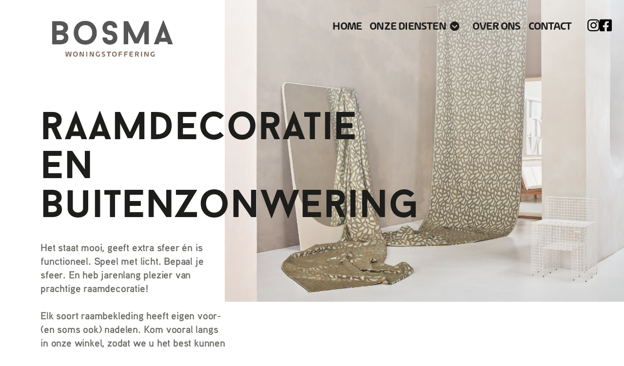

--- FILE ---
content_type: text/html; charset=UTF-8
request_url: https://www.bosmawoningstoffering.nl/onze-diensten/raamdecoratie-en-buitenzonwering
body_size: 9877
content:
<!DOCTYPE html>
<html lang="nl" class="w-full overflow-x-hidden loading"> <head> <title>raamdecoratie en buitenzonwering - Bosma Woningstoffering</title> <meta http-equiv="content-type" content="text/html; charset=UTF-8">
<meta name="generator" content="Concrete CMS">
<link rel="shortcut icon" href="https://www.bosmawoningstoffering.nl/application/files/1316/6600/1800/logo.ico" type="image/x-icon">
<link rel="icon" href="https://www.bosmawoningstoffering.nl/application/files/1316/6600/1800/logo.ico" type="image/x-icon">
<link rel="canonical" href="https://www.bosmawoningstoffering.nl/onze-diensten/raamdecoratie-en-buitenzonwering"> <script type="text/javascript">
    var CCM_DISPATCHER_FILENAME = "/index.php";
    var CCM_CID = 231;
    var CCM_EDIT_MODE = false;
    var CCM_ARRANGE_MODE = false;
    var CCM_IMAGE_PATH = "/concrete/images";
    var CCM_APPLICATION_URL = "https://www.bosmawoningstoffering.nl";
    var CCM_REL = "";
    var CCM_ACTIVE_LOCALE = "nl_NL";
    var CCM_USER_REGISTERED = false;
</script> <script type="text/javascript" src="/concrete/js/jquery.js?ccm_nocache=04c7cefa085510bf609181a261d3b69ad7de114a"></script>
<link href="/application/files/cache/css/571e2a9b308e253b81c0b0424e67c39f27ae52f2.css?ccm_nocache=04c7cefa085510bf609181a261d3b69ad7de114a" rel="stylesheet" type="text/css" media="all" data-source="/concrete/css/features/basics/frontend.css?ccm_nocache=04c7cefa085510bf609181a261d3b69ad7de114a /concrete/css/features/imagery/frontend.css?ccm_nocache=04c7cefa085510bf609181a261d3b69ad7de114a /concrete/css/features/navigation/frontend.css?ccm_nocache=04c7cefa085510bf609181a261d3b69ad7de114a /application/blocks/autonav/view.css?ccm_nocache=04c7cefa085510bf609181a261d3b69ad7de114a /concrete/css/features/social/frontend.css?ccm_nocache=04c7cefa085510bf609181a261d3b69ad7de114a">
<link href="/concrete/css/fontawesome/all.css?ccm_nocache=04c7cefa085510bf609181a261d3b69ad7de114a" rel="stylesheet" type="text/css" media="all"> <script async src="https://www.googletagmanager.com/gtag/js?id=G-82CFS3RC3Z"></script> <script>
  window.dataLayer = window.dataLayer || [];
  function gtag(){dataLayer.push(arguments);}
  gtag('js', new Date());

  gtag('config', 'G-82CFS3RC3Z', {'anonymize_ip': true});
</script> <meta name="viewport" content="width=device-width, initial-scale=1"> <link rel="stylesheet" href="https://cdnjs.cloudflare.com/ajax/libs/font-awesome/6.1.1/css/all.min.css"> <link rel="stylesheet" href="/application/themes/default_theme/src/assets/libraries/swiper/swiper-bundle.min.css"> <script type="text/javascript" src="/application/themes/default_theme/src/assets/libraries/swiper/swiper-bundle.min.js"></script> <link rel="stylesheet" type="text/css" href="/application/themes/default_theme/css/main.min.css">
</head> <body class="subpixel-antialiased  "> <div class="ccm-page ccm-page-id-231 page-type-page page-template-service"> <header class="relative top-0 left-0 z-50 w-full text-primary xl:absolute"> <div class="w-full  xl:min-h-[92px] flex justify-between"> <div class="flex left-4 lg:left-[5.1vw] h-20 xl:-top-1 xl:h-[162px] relative"> <span class="relative w-auto h-full logo logo-img"> <a href="https://www.bosmawoningstoffering.nl/"><img src="/application/files/8117/6546/6551/Bosma_Woningstoffering_Logo_grijs.png" alt="Bosma Woningstoffering logo" width="596" height="300" class="ccm-image-block img-fluid bID-467"></a> </span> <span class="menu-title w-auto text-center text-white text-[34px] baron_neue_bold hidden self-center mt-[20px]"> <div>MENU</div> </span> <span class="relative hidden w-auto h-full img-contain"> </span> </div> <div class="flex 2xl:w-2/3 2xl:min-w-[1160px] lg:h-[60px] items-center justify-center gap-4 lg:mt-[22px]"> <span class="hidden mr-[25px] 2xl:mr-0 w-fit lg:block"> <ul class="navigation__list"> <li class="nav__item relative "> <div class="flex items-center"> <a class="uppercase nav-item-anchor block leading-[2.333]" href="https://www.bosmawoningstoffering.nl/"> Home </a> </div> </li> <li class="nav__item parent-current relative nav_item_with_sub"> <div class="flex items-center"> <a class="uppercase nav-item-anchor block leading-[2.333]" href="https://www.bosmawoningstoffering.nl/onze-diensten"> Onze diensten </a> <i class="fa-solid fa-circle-chevron-down submenu__toggle"></i> </div> <ul class="hidden submenu"> <a class="submenu__child__page" href="https://www.bosmawoningstoffering.nl/onze-diensten/vloeren"> vloeren <i class="subitem-arrow"></i> </a> <a class="submenu__child__page" href="https://www.bosmawoningstoffering.nl/onze-diensten/raamdecoratie-en-buitenzonwering"> raamdecoratie en buitenzonwering <i class="subitem-arrow"></i> </a> <a class="submenu__child__page" href="https://www.bosmawoningstoffering.nl/onze-diensten/winkel-showroom"> winkel en showroom <i class="subitem-arrow"></i> </a> </ul> </li> <li class="nav__item relative "> <div class="flex items-center"> <a class="uppercase nav-item-anchor block leading-[2.333]" href="https://www.bosmawoningstoffering.nl/over-ons"> Over ons </a> </div> </li> <li class="nav__item relative "> <div class="flex items-center"> <a class="uppercase nav-item-anchor block leading-[2.333]" href="https://www.bosmawoningstoffering.nl/contact"> Contact </a> </div> </li> </ul> </span> <span class="hidden mr-[25px] 2xl:mr-0 w-fit xl:block sm:relative h-[29px]"> <div id="ccm-block-social-links68" class="ccm-block-social-links inline-flex gap-4 sm:gap-2 items-baseline"> <a target="_blank" href="https://www.instagram.com/bosmawoningstoffering/" aria-label="Instagram" class="hover:opacity-70 transition-all"> <svg class="block w-[25px] h-auto fill-white lg:fill-inherit" xmlns="http://www.w3.org/2000/svg" viewbox="0 0 448 512"> <path d="M224.1 141c-63.6 0-114.9 51.3-114.9 114.9s51.3 114.9 114.9 114.9S339 319.5 339 255.9 287.7 141 224.1 141zm0 189.6c-41.1 0-74.7-33.5-74.7-74.7s33.5-74.7 74.7-74.7 74.7 33.5 74.7 74.7-33.6 74.7-74.7 74.7zm146.4-194.3c0 14.9-12 26.8-26.8 26.8-14.9 0-26.8-12-26.8-26.8s12-26.8 26.8-26.8 26.8 12 26.8 26.8zm76.1 27.2c-1.7-35.9-9.9-67.7-36.2-93.9-26.2-26.2-58-34.4-93.9-36.2-37-2.1-147.9-2.1-184.9 0-35.8 1.7-67.6 9.9-93.9 36.1s-34.4 58-36.2 93.9c-2.1 37-2.1 147.9 0 184.9 1.7 35.9 9.9 67.7 36.2 93.9s58 34.4 93.9 36.2c37 2.1 147.9 2.1 184.9 0 35.9-1.7 67.7-9.9 93.9-36.2 26.2-26.2 34.4-58 36.2-93.9 2.1-37 2.1-147.8 0-184.8zM398.8 388c-7.8 19.6-22.9 34.7-42.6 42.6-29.5 11.7-99.5 9-132.1 9s-102.7 2.6-132.1-9c-19.6-7.8-34.7-22.9-42.6-42.6-11.7-29.5-9-99.5-9-132.1s-2.6-102.7 9-132.1c7.8-19.6 22.9-34.7 42.6-42.6 29.5-11.7 99.5-9 132.1-9s102.7-2.6 132.1 9c19.6 7.8 34.7 22.9 42.6 42.6 11.7 29.5 9 99.5 9 132.1s2.7 102.7-9 132.1z"></path> </svg> </a> <a target="_blank" href="https://www.facebook.com/Bosma-woningstoffering-102925192081201/" aria-label="Facebook" class="hover:opacity-70 transition-all"> <svg class="block w-[25px] h-auto fill-white lg:fill-inherit" xmlns="http://www.w3.org/2000/svg" viewbox="0 0 448 512"> <path d="M400 32H48A48 48 0 0 0 0 80v352a48 48 0 0 0 48 48h137.25V327.69h-63V256h63v-54.64c0-62.15 37-96.48 93.67-96.48 27.14 0 55.52 4.84 55.52 4.84v61h-31.27c-30.81 0-40.42 19.12-40.42 38.73V256h68.78l-11 71.69h-57.78V480H400a48 48 0 0 0 48-48V80a48 48 0 0 0-48-48z"></path> </svg> </a> </div> </span> </div> <button class="absolute z-50 top-0 right-0 xl:hidden open__menu mr-6 w-[28px]" id="menu__button"> <i class="fa fa-bars" aria-hidden="true"></i> <i class="hidden fa-regular fa-xmark-large" aria-hidden="true"></i> </button> </div> <div id="menu__drawer" class="relative z-40 w-full h-full ml-auto transition-all duration-300 right primary"> <div class="w-full h-full ml-auto bg-primary"> <span class="block pt-[100px]"> <ul class="navigation__list"> <li class="nav__item relative "> <div class="flex items-center"> <a class="uppercase nav-item-anchor block leading-[2.333]" href="https://www.bosmawoningstoffering.nl/"> Home </a> </div> </li> <li class="nav__item parent-current relative nav_item_with_sub"> <div class="flex items-center"> <a class="uppercase nav-item-anchor block leading-[2.333]" href="https://www.bosmawoningstoffering.nl/onze-diensten"> Onze diensten </a> <i class="fa-solid fa-circle-chevron-down submenu__toggle"></i> </div> <ul class="hidden submenu"> <a class="submenu__child__page" href="https://www.bosmawoningstoffering.nl/onze-diensten/vloeren"> vloeren <i class="subitem-arrow"></i> </a> <a class="submenu__child__page" href="https://www.bosmawoningstoffering.nl/onze-diensten/raamdecoratie-en-buitenzonwering"> raamdecoratie en buitenzonwering <i class="subitem-arrow"></i> </a> <a class="submenu__child__page" href="https://www.bosmawoningstoffering.nl/onze-diensten/winkel-showroom"> winkel en showroom <i class="subitem-arrow"></i> </a> </ul> </li> <li class="nav__item relative "> <div class="flex items-center"> <a class="uppercase nav-item-anchor block leading-[2.333]" href="https://www.bosmawoningstoffering.nl/over-ons"> Over ons </a> </div> </li> <li class="nav__item relative "> <div class="flex items-center"> <a class="uppercase nav-item-anchor block leading-[2.333]" href="https://www.bosmawoningstoffering.nl/contact"> Contact </a> </div> </li> </ul> </span> <span class="ml-[50px] mt-[36px] w-fit h-[29px] relative block"> <div id="ccm-block-social-links68" class="ccm-block-social-links inline-flex gap-4 sm:gap-2 items-baseline"> <a target="_blank" href="https://www.instagram.com/bosmawoningstoffering/" aria-label="Instagram" class="hover:opacity-70 transition-all"> <svg class="block w-[25px] h-auto fill-white lg:fill-inherit" xmlns="http://www.w3.org/2000/svg" viewbox="0 0 448 512"> <path d="M224.1 141c-63.6 0-114.9 51.3-114.9 114.9s51.3 114.9 114.9 114.9S339 319.5 339 255.9 287.7 141 224.1 141zm0 189.6c-41.1 0-74.7-33.5-74.7-74.7s33.5-74.7 74.7-74.7 74.7 33.5 74.7 74.7-33.6 74.7-74.7 74.7zm146.4-194.3c0 14.9-12 26.8-26.8 26.8-14.9 0-26.8-12-26.8-26.8s12-26.8 26.8-26.8 26.8 12 26.8 26.8zm76.1 27.2c-1.7-35.9-9.9-67.7-36.2-93.9-26.2-26.2-58-34.4-93.9-36.2-37-2.1-147.9-2.1-184.9 0-35.8 1.7-67.6 9.9-93.9 36.1s-34.4 58-36.2 93.9c-2.1 37-2.1 147.9 0 184.9 1.7 35.9 9.9 67.7 36.2 93.9s58 34.4 93.9 36.2c37 2.1 147.9 2.1 184.9 0 35.9-1.7 67.7-9.9 93.9-36.2 26.2-26.2 34.4-58 36.2-93.9 2.1-37 2.1-147.8 0-184.8zM398.8 388c-7.8 19.6-22.9 34.7-42.6 42.6-29.5 11.7-99.5 9-132.1 9s-102.7 2.6-132.1-9c-19.6-7.8-34.7-22.9-42.6-42.6-11.7-29.5-9-99.5-9-132.1s-2.6-102.7 9-132.1c7.8-19.6 22.9-34.7 42.6-42.6 29.5-11.7 99.5-9 132.1-9s102.7-2.6 132.1 9c19.6 7.8 34.7 22.9 42.6 42.6 11.7 29.5 9 99.5 9 132.1s2.7 102.7-9 132.1z"></path> </svg> </a> <a target="_blank" href="https://www.facebook.com/Bosma-woningstoffering-102925192081201/" aria-label="Facebook" class="hover:opacity-70 transition-all"> <svg class="block w-[25px] h-auto fill-white lg:fill-inherit" xmlns="http://www.w3.org/2000/svg" viewbox="0 0 448 512"> <path d="M400 32H48A48 48 0 0 0 0 80v352a48 48 0 0 0 48 48h137.25V327.69h-63V256h63v-54.64c0-62.15 37-96.48 93.67-96.48 27.14 0 55.52 4.84 55.52 4.84v61h-31.27c-30.81 0-40.42 19.12-40.42 38.73V256h68.78l-11 71.69h-57.78V480H400a48 48 0 0 0 48-48V80a48 48 0 0 0-48-48z"></path> </svg> </a> </div> </span> <span class="ml-[50px] mt-8 w-fit h-fit flex flex-col gap-3 block text-white tel-mail styled__links"> <p><a href="tel:+31619127190">06 - 191 271 90</a></p> <p><a href="mailto:Info@bosmawoningstoffering.nl" target="_blank">Info@bosmawoningstoffering.nl</a></p> </span> </div> </div> <script>
        $('#menu__button').click(function() {
          $('html').toggleClass('!fixed');
          $(this).toggleClass('open__menu');
          $(this).toggleClass('close__menu');
          $('#menu__drawer').toggleClass('!block');
          $('header').toggleClass('!min-h-screen');
          $('header').toggleClass('bg-primary');
          $('.logo').toggleClass('hidden');
          $('.menu-title').toggleClass('hidden');
          $('main').toggleClass('hidden');
        });

        // Show submenu
        $(window).resize(function() {
          if ($(window).width() >= 1024) {
            $(".nav__item.nav_item_with_sub").hover(function() {
              $('.submenu__toggle').toggleClass('rotate-180');
              $(this).closest('.nav__item').children('.submenu').toggleClass('hidden');
            });
          } else {
            $('.submenu__toggle').click(function() {
              $(this).toggleClass('rotate-180');
              $(this).closest('.nav__item').children('.submenu').toggleClass('hidden');
            });
          }
        }).resize();
      </script> </header> <main role="main">
<section class="z-0"> <div class="relative flex flex-col -top-[60px] xl:top-auto xl:flex-row xl:mb-[139px] justify-between min-h-[620px] h-[66.6vh]"> <span class="absolute w-full h-full bg-center bg-cover bg-no-repeat right-0 xl:w-[64vw] opacity-30 xl:opacity-100" style="background-image:url('https://www.bosmawoningstoffering.nl/application/files/cache/thumbnails/3a8c296b55b98bb018ce930822270f6d.jpg')"></span> <span class="absolute w-full h-full bg-cover bg-gradient-to-b from-white/[.6]"></span> <div class="relative xl:absolute mt-[138px] xl:mt-[226px] pl-[15px] pr-[18px] md:pl-[6.5vw] md:pr-0 w-full flex flex-col xl:max-w-[60vw] z-10 text-primary"> <h1 class="ccm-block-page-title page-title">raamdecoratie en buitenzonwering</h1> <div class="xl:max-w-[501px] xl:w-[30vw] pb-8 lg:pb-11 aaux_pro_bold lg:text-[21px] text-[18px] leading-7 text-text_dark -tracking-[.2px]"> <div><span style="color: rgb(106 106 101 / var(--tw-text-opacity)); font-family: Aaux_ProBold; font-size: 21px; letter-spacing: -0.2px;">Het staat mooi, geeft extra sfeer én is functioneel. Speel met licht. Bepaal je sfeer. En heb jarenlang plezier van prachtige raamdecoratie!</span></div> <div><span style="color: rgb(106 106 101 / var(--tw-text-opacity)); font-family: Aaux_ProBold; font-size: 21px; letter-spacing: -0.2px;"> </span></div> <div><span style="color: rgb(106 106 101 / var(--tw-text-opacity)); font-family: Aaux_ProBold; font-size: 21px; letter-spacing: -0.2px;">Elk soort raambekleding heeft eigen voor- (en soms ook) nadelen. Kom vooral langs in onze winkel, zodat we u het best kunnen adviseren.</span></div> <div> </div> <a href="https://www.bosmawoningstoffering.nl/contact" target="_self" class="button button-style-1 "> <span class="caption">Maak een afspraak </span> <span class="caption_mobile">Maak een afspraak </span> <svg xmlns="http://www.w3.org/2000/svg" class="w-6 h-6" fill="none" viewbox="0 0 24 24" stroke="currentColor" stroke-width="2"> <path stroke-linecap="round" stroke-linejoin="round" d="M17 8l4 4m0 0l-4 4m4-4H3"></path> </svg>
</a> </div> </div> </div> <div id="main-content" class="w-full xl:w-[70vw] mx-auto"> <div> <div class="flex flex-col gap-10 lg:gap-4 flex-wrap ml-5 xl:gap-y-[54px] xl:gap-x-[5%] mr-10 lg:mx-0 lg:flex-row lg:flex-center page-list-wrapper mb-14 relative"> <a href="https://www.bosmawoningstoffering.nl/onze-diensten/raamdecoratie-en-buitenzonwering/gordijnen" class="relative block text-white w-full lg:max-w-[30%] lg:w-[398px] h-[240px] lg:h-[539px]  bg-cover bg-center hover:shadow-[0_0_0_0_rgb(29,29,27)] hover:mt-[10px] hover:-mr-[10px] hover:-mb-[10px] hover:ml-[10px] group transition-all" style="background-image:url(https://www.bosmawoningstoffering.nl/application/files/cache/thumbnails/a38e73ad0247bfd789d004de97ea7b17.jpg);" data-value="gordijnen"> <span class="h-full w-full relative block group-hover:bg-primary group-hover:bg-opacity-60 transition-all"> </span> <svg class="opacity-0 group-hover:opacity-100 absolute left-1/2 top-1/2 -translate-x-1/2 -translate-y-1/2 transition-al" xmlns="http://www.w3.org/2000/svg" width="102.661" height="102.661" viewbox="0 0 102.661 102.661"> <g id="Group_31" data-name="Group 31" transform="translate(-916.393 -1635.101)"> <g id="Group_15" data-name="Group 15" transform="translate(948.251 1668.582)"> <path id="Path_25" data-name="Path 25" d="M233.877,35.627a9.84,9.84,0,0,1,5.881,12.393c-1.532,5.063-10.706,5.777-18.947,5.167,0-1.615-.062-3.593-.062-5.3,3.448-.777,13.771,1.522,13.615-4.473-.145-5.519-5.229-4.038-8.739-4.846V33.681c.942-.083,3.075.031,3.976-.093,2.868-.393,3.106-1.967,3.106-4.349,0-2.454-1.367-4.1-4.193-4.3-3.293-.238-6.626-.052-10.136-.052v16.2H213.2V19.61c6.2.362,12.487.041,18.709.725a7.124,7.124,0,0,1,6.119,5.135c1.191,4.38.4,8.169-4.162,10.147Z" transform="translate(-200.775 -19.341)" fill="#fff"></path> <path id="Path_26" data-name="Path 26" d="M206.377,47.305H218.8v6.212H201.2V19.35h5.177Z" transform="translate(-201.2 -19.35)" fill="#fff"></path> </g> <circle id="Ellipse_4" data-name="Ellipse 4" cx="2.071" cy="2.071" r="2.071" transform="translate(988.631 1697.573)" fill="#fff"></circle> <circle id="Ellipse_5" data-name="Ellipse 5" cx="35.296" cy="35.296" r="35.296" transform="translate(917.808 1686.432) rotate(-45)" fill="none" stroke="#fff" stroke-width="2"></circle> </g> </svg> <h3 class="absolute bottom-2 left-2 2xl:bottom-8 2xl:left-7 text-left">gordijnen</h3> </a> <a href="https://www.bosmawoningstoffering.nl/onze-diensten/raamdecoratie-en-buitenzonwering/raamdecoratie" class="relative block text-white w-full lg:max-w-[30%] lg:w-[398px] h-[240px] lg:h-[539px]  bg-cover bg-center hover:shadow-[0_0_0_0_rgb(29,29,27)] hover:mt-[10px] hover:-mr-[10px] hover:-mb-[10px] hover:ml-[10px] group transition-all" style="background-image:url(https://www.bosmawoningstoffering.nl/application/files/cache/thumbnails/4fa6bad5a53cffde02ac56e8749ef69c.jpg);" data-value="raamdecoratie"> <span class="h-full w-full relative block group-hover:bg-primary group-hover:bg-opacity-60 transition-all"> </span> <svg class="opacity-0 group-hover:opacity-100 absolute left-1/2 top-1/2 -translate-x-1/2 -translate-y-1/2 transition-al" xmlns="http://www.w3.org/2000/svg" width="102.661" height="102.661" viewbox="0 0 102.661 102.661"> <g id="Group_31" data-name="Group 31" transform="translate(-916.393 -1635.101)"> <g id="Group_15" data-name="Group 15" transform="translate(948.251 1668.582)"> <path id="Path_25" data-name="Path 25" d="M233.877,35.627a9.84,9.84,0,0,1,5.881,12.393c-1.532,5.063-10.706,5.777-18.947,5.167,0-1.615-.062-3.593-.062-5.3,3.448-.777,13.771,1.522,13.615-4.473-.145-5.519-5.229-4.038-8.739-4.846V33.681c.942-.083,3.075.031,3.976-.093,2.868-.393,3.106-1.967,3.106-4.349,0-2.454-1.367-4.1-4.193-4.3-3.293-.238-6.626-.052-10.136-.052v16.2H213.2V19.61c6.2.362,12.487.041,18.709.725a7.124,7.124,0,0,1,6.119,5.135c1.191,4.38.4,8.169-4.162,10.147Z" transform="translate(-200.775 -19.341)" fill="#fff"></path> <path id="Path_26" data-name="Path 26" d="M206.377,47.305H218.8v6.212H201.2V19.35h5.177Z" transform="translate(-201.2 -19.35)" fill="#fff"></path> </g> <circle id="Ellipse_4" data-name="Ellipse 4" cx="2.071" cy="2.071" r="2.071" transform="translate(988.631 1697.573)" fill="#fff"></circle> <circle id="Ellipse_5" data-name="Ellipse 5" cx="35.296" cy="35.296" r="35.296" transform="translate(917.808 1686.432) rotate(-45)" fill="none" stroke="#fff" stroke-width="2"></circle> </g> </svg> <h3 class="absolute bottom-2 left-2 2xl:bottom-8 2xl:left-7 text-left">raamdecoratie</h3> </a> <a href="https://www.bosmawoningstoffering.nl/onze-diensten/raamdecoratie-en-buitenzonwering/binnenzonwering" class="relative block text-white w-full lg:max-w-[30%] lg:w-[398px] h-[240px] lg:h-[539px]  bg-cover bg-center hover:shadow-[0_0_0_0_rgb(29,29,27)] hover:mt-[10px] hover:-mr-[10px] hover:-mb-[10px] hover:ml-[10px] group transition-all" style="background-image:url(https://www.bosmawoningstoffering.nl/application/files/cache/thumbnails/226e0841140c9f442741329db6d4ae7d.jpg);" data-value="buitenzonwering"> <span class="h-full w-full relative block group-hover:bg-primary group-hover:bg-opacity-60 transition-all"> </span> <svg class="opacity-0 group-hover:opacity-100 absolute left-1/2 top-1/2 -translate-x-1/2 -translate-y-1/2 transition-al" xmlns="http://www.w3.org/2000/svg" width="102.661" height="102.661" viewbox="0 0 102.661 102.661"> <g id="Group_31" data-name="Group 31" transform="translate(-916.393 -1635.101)"> <g id="Group_15" data-name="Group 15" transform="translate(948.251 1668.582)"> <path id="Path_25" data-name="Path 25" d="M233.877,35.627a9.84,9.84,0,0,1,5.881,12.393c-1.532,5.063-10.706,5.777-18.947,5.167,0-1.615-.062-3.593-.062-5.3,3.448-.777,13.771,1.522,13.615-4.473-.145-5.519-5.229-4.038-8.739-4.846V33.681c.942-.083,3.075.031,3.976-.093,2.868-.393,3.106-1.967,3.106-4.349,0-2.454-1.367-4.1-4.193-4.3-3.293-.238-6.626-.052-10.136-.052v16.2H213.2V19.61c6.2.362,12.487.041,18.709.725a7.124,7.124,0,0,1,6.119,5.135c1.191,4.38.4,8.169-4.162,10.147Z" transform="translate(-200.775 -19.341)" fill="#fff"></path> <path id="Path_26" data-name="Path 26" d="M206.377,47.305H218.8v6.212H201.2V19.35h5.177Z" transform="translate(-201.2 -19.35)" fill="#fff"></path> </g> <circle id="Ellipse_4" data-name="Ellipse 4" cx="2.071" cy="2.071" r="2.071" transform="translate(988.631 1697.573)" fill="#fff"></circle> <circle id="Ellipse_5" data-name="Ellipse 5" cx="35.296" cy="35.296" r="35.296" transform="translate(917.808 1686.432) rotate(-45)" fill="none" stroke="#fff" stroke-width="2"></circle> </g> </svg> <h3 class="absolute bottom-2 left-2 2xl:bottom-8 2xl:left-7 text-left">buitenzonwering</h3> </a> </div> </div> </div> <div class="flex flex-col"> <div class="w-full"> <h3 style="text-align: center;">Instagram - Inspiratie</h3> </div> <div class="relative flex w-full overflow-hidden pb-14"> <div class="object-cover w-full swiper-socials max-w-[100vw]"> <div class="swiper-wrapper mt-[10px] flex-center md:justify-start flex-wrap md:flex-nowrap md:mx-0"> <a target="_blank" href="https://www.instagram.com/p/DTh3NfijBGd/" class="social-slide swiper-slide w-[47%] xl:w-auto relative flex img-cover items-center"> <div class="social-icon social-icon__instagram absolute left-1/2 arlon_semi_bold top-1/2 -translate-x-1/2 -translate-y-1/2 items-center flex-col text-center h-full w-full bg-primary/[.6] text-white hidden justify-center"> <svg class="block w-[25px] h-auto" xmlns="http://www.w3.org/2000/svg" viewbox="0 0 448 512"> <path fill="#fff" d="M224.1 141c-63.6 0-114.9 51.3-114.9 114.9s51.3 114.9 114.9 114.9S339 319.5 339 255.9 287.7 141 224.1 141zm0 189.6c-41.1 0-74.7-33.5-74.7-74.7s33.5-74.7 74.7-74.7 74.7 33.5 74.7 74.7-33.6 74.7-74.7 74.7zm146.4-194.3c0 14.9-12 26.8-26.8 26.8-14.9 0-26.8-12-26.8-26.8s12-26.8 26.8-26.8 26.8 12 26.8 26.8zm76.1 27.2c-1.7-35.9-9.9-67.7-36.2-93.9-26.2-26.2-58-34.4-93.9-36.2-37-2.1-147.9-2.1-184.9 0-35.8 1.7-67.6 9.9-93.9 36.1s-34.4 58-36.2 93.9c-2.1 37-2.1 147.9 0 184.9 1.7 35.9 9.9 67.7 36.2 93.9s58 34.4 93.9 36.2c37 2.1 147.9 2.1 184.9 0 35.9-1.7 67.7-9.9 93.9-36.2 26.2-26.2 34.4-58 36.2-93.9 2.1-37 2.1-147.8 0-184.8zM398.8 388c-7.8 19.6-22.9 34.7-42.6 42.6-29.5 11.7-99.5 9-132.1 9s-102.7 2.6-132.1-9c-19.6-7.8-34.7-22.9-42.6-42.6-11.7-29.5-9-99.5-9-132.1s-2.6-102.7 9-132.1c7.8-19.6 22.9-34.7 42.6-42.6 29.5-11.7 99.5-9 132.1-9s102.7-2.6 132.1 9c19.6 7.8 34.7 22.9 42.6 42.6 11.7 29.5 9 99.5 9 132.1s2.7 102.7-9 132.1z"></path> </svg> <span class="uppercase">bekijk op Instagram</span> </div> <img class="w-full" src="https://scontent-ams2-1.cdninstagram.com/v/t51.82787-15/617249227_18067827062624776_1168505487910903381_n.jpg?stp=dst-jpg_e35_tt6&amp;_nc_cat=100&amp;ccb=7-5&amp;_nc_sid=18de74&amp;efg=eyJlZmdfdGFnIjoiRkVFRC5iZXN0X2ltYWdlX3VybGdlbi5DMyJ9&amp;_nc_ohc=6el4WRFoKgIQ7kNvwFoAXjE&amp;_nc_oc=AdllVXbagQUEwhXjh9UcdQ94yoh0X20Rwo9zKTmxI4CBh-qfzjhctnxROw2mmXwpxNk67u63lYzKo5-PpAzy6jYW&amp;_nc_zt=23&amp;_nc_ht=scontent-ams2-1.cdninstagram.com&amp;edm=AM6HXa8EAAAA&amp;_nc_gid=YgXjjFic_wJuIjftDQzHyA&amp;oh=00_AfrNKnrarhVNUokbJY_lkDuNouI1saKC_mFSZlwamXqvsA&amp;oe=697516C3"> </a> <a target="_blank" href="https://www.instagram.com/p/DTVJCbDjE7J/" class="social-slide swiper-slide w-[47%] xl:w-auto relative flex img-cover items-center"> <div class="social-icon social-icon__instagram absolute left-1/2 arlon_semi_bold top-1/2 -translate-x-1/2 -translate-y-1/2 items-center flex-col text-center h-full w-full bg-primary/[.6] text-white hidden justify-center"> <svg class="block w-[25px] h-auto" xmlns="http://www.w3.org/2000/svg" viewbox="0 0 448 512"> <path fill="#fff" d="M224.1 141c-63.6 0-114.9 51.3-114.9 114.9s51.3 114.9 114.9 114.9S339 319.5 339 255.9 287.7 141 224.1 141zm0 189.6c-41.1 0-74.7-33.5-74.7-74.7s33.5-74.7 74.7-74.7 74.7 33.5 74.7 74.7-33.6 74.7-74.7 74.7zm146.4-194.3c0 14.9-12 26.8-26.8 26.8-14.9 0-26.8-12-26.8-26.8s12-26.8 26.8-26.8 26.8 12 26.8 26.8zm76.1 27.2c-1.7-35.9-9.9-67.7-36.2-93.9-26.2-26.2-58-34.4-93.9-36.2-37-2.1-147.9-2.1-184.9 0-35.8 1.7-67.6 9.9-93.9 36.1s-34.4 58-36.2 93.9c-2.1 37-2.1 147.9 0 184.9 1.7 35.9 9.9 67.7 36.2 93.9s58 34.4 93.9 36.2c37 2.1 147.9 2.1 184.9 0 35.9-1.7 67.7-9.9 93.9-36.2 26.2-26.2 34.4-58 36.2-93.9 2.1-37 2.1-147.8 0-184.8zM398.8 388c-7.8 19.6-22.9 34.7-42.6 42.6-29.5 11.7-99.5 9-132.1 9s-102.7 2.6-132.1-9c-19.6-7.8-34.7-22.9-42.6-42.6-11.7-29.5-9-99.5-9-132.1s-2.6-102.7 9-132.1c7.8-19.6 22.9-34.7 42.6-42.6 29.5-11.7 99.5-9 132.1-9s102.7-2.6 132.1 9c19.6 7.8 34.7 22.9 42.6 42.6 11.7 29.5 9 99.5 9 132.1s2.7 102.7-9 132.1z"></path> </svg> <span class="uppercase">bekijk op Instagram</span> </div> <img class="w-full" src="https://scontent-ams2-1.cdninstagram.com/v/t51.82787-15/612464991_18067325909624776_2833349459759338741_n.jpg?stp=dst-jpg_e35_tt6&amp;_nc_cat=103&amp;ccb=7-5&amp;_nc_sid=18de74&amp;efg=eyJlZmdfdGFnIjoiRkVFRC5iZXN0X2ltYWdlX3VybGdlbi5DMyJ9&amp;_nc_ohc=d5Cw8jGb_b0Q7kNvwEfR9h8&amp;_nc_oc=AdkTCR2aqAfzyinmQb7EKqLERZi4JsQYMcSSk4sAj42gp7XrOYk3XixKIxm468DwmM4PdzrW2t6KGfDZI1znNdXP&amp;_nc_zt=23&amp;_nc_ht=scontent-ams2-1.cdninstagram.com&amp;edm=AM6HXa8EAAAA&amp;_nc_gid=YgXjjFic_wJuIjftDQzHyA&amp;oh=00_Afq9eXdPzCtyJ1UxWBDxqak6XKevXUVE55rWogGvmGJSfg&amp;oe=69751461"> </a> <a target="_blank" href="https://www.instagram.com/reel/DTVHhfPDEEQ/" class="social-slide swiper-slide w-[47%] xl:w-auto relative flex img-cover items-center"> <div class="social-icon social-icon__instagram absolute left-1/2 arlon_semi_bold top-1/2 -translate-x-1/2 -translate-y-1/2 items-center flex-col text-center h-full w-full bg-primary/[.6] text-white hidden justify-center"> <svg class="block w-[25px] h-auto" xmlns="http://www.w3.org/2000/svg" viewbox="0 0 448 512"> <path fill="#fff" d="M224.1 141c-63.6 0-114.9 51.3-114.9 114.9s51.3 114.9 114.9 114.9S339 319.5 339 255.9 287.7 141 224.1 141zm0 189.6c-41.1 0-74.7-33.5-74.7-74.7s33.5-74.7 74.7-74.7 74.7 33.5 74.7 74.7-33.6 74.7-74.7 74.7zm146.4-194.3c0 14.9-12 26.8-26.8 26.8-14.9 0-26.8-12-26.8-26.8s12-26.8 26.8-26.8 26.8 12 26.8 26.8zm76.1 27.2c-1.7-35.9-9.9-67.7-36.2-93.9-26.2-26.2-58-34.4-93.9-36.2-37-2.1-147.9-2.1-184.9 0-35.8 1.7-67.6 9.9-93.9 36.1s-34.4 58-36.2 93.9c-2.1 37-2.1 147.9 0 184.9 1.7 35.9 9.9 67.7 36.2 93.9s58 34.4 93.9 36.2c37 2.1 147.9 2.1 184.9 0 35.9-1.7 67.7-9.9 93.9-36.2 26.2-26.2 34.4-58 36.2-93.9 2.1-37 2.1-147.8 0-184.8zM398.8 388c-7.8 19.6-22.9 34.7-42.6 42.6-29.5 11.7-99.5 9-132.1 9s-102.7 2.6-132.1-9c-19.6-7.8-34.7-22.9-42.6-42.6-11.7-29.5-9-99.5-9-132.1s-2.6-102.7 9-132.1c7.8-19.6 22.9-34.7 42.6-42.6 29.5-11.7 99.5-9 132.1-9s102.7-2.6 132.1 9c19.6 7.8 34.7 22.9 42.6 42.6 11.7 29.5 9 99.5 9 132.1s2.7 102.7-9 132.1z"></path> </svg> <span class="uppercase">bekijk op Instagram</span> </div> <img class="w-full" src="https://scontent-ams2-1.cdninstagram.com/v/t51.71878-15/612237791_1365977688085373_6423811212148120806_n.jpg?stp=dst-jpg_e35_tt6&amp;_nc_cat=101&amp;ccb=7-5&amp;_nc_sid=18de74&amp;efg=eyJlZmdfdGFnIjoiQ0xJUFMuYmVzdF9pbWFnZV91cmxnZW4uQzMifQ%3D%3D&amp;_nc_ohc=-6L9OIKmatAQ7kNvwGNFgaL&amp;_nc_oc=AdkhBVZEUZUz8XLLRNI5EKL5ofmCRiypLgn2-Hb_672ViM9RDG2ItIbERQViBqRVCXBXwgwEta-j-1aVYZPGUvYV&amp;_nc_zt=23&amp;_nc_ht=scontent-ams2-1.cdninstagram.com&amp;edm=AM6HXa8EAAAA&amp;_nc_gid=YgXjjFic_wJuIjftDQzHyA&amp;oh=00_Afph-XglbL0kMR-WJJ0g6uOoVDtPc1zt_IkePdnp21PJAQ&amp;oe=69752238"> </a> <a target="_blank" href="https://www.instagram.com/reel/DSFIbTwjMcl/" class="social-slide swiper-slide w-[47%] xl:w-auto relative flex img-cover items-center"> <div class="social-icon social-icon__instagram absolute left-1/2 arlon_semi_bold top-1/2 -translate-x-1/2 -translate-y-1/2 items-center flex-col text-center h-full w-full bg-primary/[.6] text-white hidden justify-center"> <svg class="block w-[25px] h-auto" xmlns="http://www.w3.org/2000/svg" viewbox="0 0 448 512"> <path fill="#fff" d="M224.1 141c-63.6 0-114.9 51.3-114.9 114.9s51.3 114.9 114.9 114.9S339 319.5 339 255.9 287.7 141 224.1 141zm0 189.6c-41.1 0-74.7-33.5-74.7-74.7s33.5-74.7 74.7-74.7 74.7 33.5 74.7 74.7-33.6 74.7-74.7 74.7zm146.4-194.3c0 14.9-12 26.8-26.8 26.8-14.9 0-26.8-12-26.8-26.8s12-26.8 26.8-26.8 26.8 12 26.8 26.8zm76.1 27.2c-1.7-35.9-9.9-67.7-36.2-93.9-26.2-26.2-58-34.4-93.9-36.2-37-2.1-147.9-2.1-184.9 0-35.8 1.7-67.6 9.9-93.9 36.1s-34.4 58-36.2 93.9c-2.1 37-2.1 147.9 0 184.9 1.7 35.9 9.9 67.7 36.2 93.9s58 34.4 93.9 36.2c37 2.1 147.9 2.1 184.9 0 35.9-1.7 67.7-9.9 93.9-36.2 26.2-26.2 34.4-58 36.2-93.9 2.1-37 2.1-147.8 0-184.8zM398.8 388c-7.8 19.6-22.9 34.7-42.6 42.6-29.5 11.7-99.5 9-132.1 9s-102.7 2.6-132.1-9c-19.6-7.8-34.7-22.9-42.6-42.6-11.7-29.5-9-99.5-9-132.1s-2.6-102.7 9-132.1c7.8-19.6 22.9-34.7 42.6-42.6 29.5-11.7 99.5-9 132.1-9s102.7-2.6 132.1 9c19.6 7.8 34.7 22.9 42.6 42.6 11.7 29.5 9 99.5 9 132.1s2.7 102.7-9 132.1z"></path> </svg> <span class="uppercase">bekijk op Instagram</span> </div> <img class="w-full" src="https://scontent-ams2-1.cdninstagram.com/v/t51.71878-15/586677702_1210960374269095_8007503759323766426_n.jpg?stp=dst-jpg_e35_tt6&amp;_nc_cat=101&amp;ccb=7-5&amp;_nc_sid=18de74&amp;efg=eyJlZmdfdGFnIjoiQ0xJUFMuYmVzdF9pbWFnZV91cmxnZW4uQzMifQ%3D%3D&amp;_nc_ohc=suuU_lY8d2MQ7kNvwFbQ7GM&amp;_nc_oc=AdmZWkOEVgcEm90LzL9qe0Vbr01widRFRG5B_KEAk2VrqRvji_DsHvfoz-ksqk6RQNPSYKTd188iwv_QQT4YnKf8&amp;_nc_zt=23&amp;_nc_ht=scontent-ams2-1.cdninstagram.com&amp;edm=AM6HXa8EAAAA&amp;_nc_gid=YgXjjFic_wJuIjftDQzHyA&amp;oh=00_Afr5fSFlcAK26iT9tmwg7andis0vNhM9ba6C1JY5DkqMAQ&amp;oe=69752BD3"> </a> <a target="_blank" href="https://www.instagram.com/p/DQ9M468jFTT/" class="social-slide swiper-slide w-[47%] xl:w-auto relative flex img-cover items-center"> <div class="social-icon social-icon__instagram absolute left-1/2 arlon_semi_bold top-1/2 -translate-x-1/2 -translate-y-1/2 items-center flex-col text-center h-full w-full bg-primary/[.6] text-white hidden justify-center"> <svg class="block w-[25px] h-auto" xmlns="http://www.w3.org/2000/svg" viewbox="0 0 448 512"> <path fill="#fff" d="M224.1 141c-63.6 0-114.9 51.3-114.9 114.9s51.3 114.9 114.9 114.9S339 319.5 339 255.9 287.7 141 224.1 141zm0 189.6c-41.1 0-74.7-33.5-74.7-74.7s33.5-74.7 74.7-74.7 74.7 33.5 74.7 74.7-33.6 74.7-74.7 74.7zm146.4-194.3c0 14.9-12 26.8-26.8 26.8-14.9 0-26.8-12-26.8-26.8s12-26.8 26.8-26.8 26.8 12 26.8 26.8zm76.1 27.2c-1.7-35.9-9.9-67.7-36.2-93.9-26.2-26.2-58-34.4-93.9-36.2-37-2.1-147.9-2.1-184.9 0-35.8 1.7-67.6 9.9-93.9 36.1s-34.4 58-36.2 93.9c-2.1 37-2.1 147.9 0 184.9 1.7 35.9 9.9 67.7 36.2 93.9s58 34.4 93.9 36.2c37 2.1 147.9 2.1 184.9 0 35.9-1.7 67.7-9.9 93.9-36.2 26.2-26.2 34.4-58 36.2-93.9 2.1-37 2.1-147.8 0-184.8zM398.8 388c-7.8 19.6-22.9 34.7-42.6 42.6-29.5 11.7-99.5 9-132.1 9s-102.7 2.6-132.1-9c-19.6-7.8-34.7-22.9-42.6-42.6-11.7-29.5-9-99.5-9-132.1s-2.6-102.7 9-132.1c7.8-19.6 22.9-34.7 42.6-42.6 29.5-11.7 99.5-9 132.1-9s102.7-2.6 132.1 9c19.6 7.8 34.7 22.9 42.6 42.6 11.7 29.5 9 99.5 9 132.1s2.7 102.7-9 132.1z"></path> </svg> <span class="uppercase">bekijk op Instagram</span> </div> <img class="w-full" src="https://scontent-ams2-1.cdninstagram.com/v/t51.82787-15/579614627_18061203479624776_5019400448719796154_n.jpg?stp=dst-jpg_e35_tt6&amp;_nc_cat=108&amp;ccb=7-5&amp;_nc_sid=18de74&amp;efg=eyJlZmdfdGFnIjoiRkVFRC5iZXN0X2ltYWdlX3VybGdlbi5DMyJ9&amp;_nc_ohc=Qp5cuCW4HawQ7kNvwHAZ7yH&amp;_nc_oc=AdmtSJX8whoYFFDIPYLlzLWOTR7A9klgExYAJqyrImn_v3mKl3KrXYp20AseaFUqAN0OEyg3aglXlRWVYgJdB-LR&amp;_nc_zt=23&amp;_nc_ht=scontent-ams2-1.cdninstagram.com&amp;edm=AM6HXa8EAAAA&amp;_nc_gid=YgXjjFic_wJuIjftDQzHyA&amp;oh=00_AfrlQB5Y9URwwXU8on6KS-ubBnAV2xYziLJK2vJ5V3HP-Q&amp;oe=69753D03"> </a> <a target="_blank" href="https://www.instagram.com/reel/DQrbfMSjPJ5/" class="social-slide swiper-slide w-[47%] xl:w-auto relative flex img-cover items-center"> <div class="social-icon social-icon__instagram absolute left-1/2 arlon_semi_bold top-1/2 -translate-x-1/2 -translate-y-1/2 items-center flex-col text-center h-full w-full bg-primary/[.6] text-white hidden justify-center"> <svg class="block w-[25px] h-auto" xmlns="http://www.w3.org/2000/svg" viewbox="0 0 448 512"> <path fill="#fff" d="M224.1 141c-63.6 0-114.9 51.3-114.9 114.9s51.3 114.9 114.9 114.9S339 319.5 339 255.9 287.7 141 224.1 141zm0 189.6c-41.1 0-74.7-33.5-74.7-74.7s33.5-74.7 74.7-74.7 74.7 33.5 74.7 74.7-33.6 74.7-74.7 74.7zm146.4-194.3c0 14.9-12 26.8-26.8 26.8-14.9 0-26.8-12-26.8-26.8s12-26.8 26.8-26.8 26.8 12 26.8 26.8zm76.1 27.2c-1.7-35.9-9.9-67.7-36.2-93.9-26.2-26.2-58-34.4-93.9-36.2-37-2.1-147.9-2.1-184.9 0-35.8 1.7-67.6 9.9-93.9 36.1s-34.4 58-36.2 93.9c-2.1 37-2.1 147.9 0 184.9 1.7 35.9 9.9 67.7 36.2 93.9s58 34.4 93.9 36.2c37 2.1 147.9 2.1 184.9 0 35.9-1.7 67.7-9.9 93.9-36.2 26.2-26.2 34.4-58 36.2-93.9 2.1-37 2.1-147.8 0-184.8zM398.8 388c-7.8 19.6-22.9 34.7-42.6 42.6-29.5 11.7-99.5 9-132.1 9s-102.7 2.6-132.1-9c-19.6-7.8-34.7-22.9-42.6-42.6-11.7-29.5-9-99.5-9-132.1s-2.6-102.7 9-132.1c7.8-19.6 22.9-34.7 42.6-42.6 29.5-11.7 99.5-9 132.1-9s102.7-2.6 132.1 9c19.6 7.8 34.7 22.9 42.6 42.6 11.7 29.5 9 99.5 9 132.1s2.7 102.7-9 132.1z"></path> </svg> <span class="uppercase">bekijk op Instagram</span> </div> <img class="w-full" src="https://scontent-ams2-1.cdninstagram.com/v/t51.71878-15/572645987_1550734852601650_849672190238684928_n.jpg?stp=dst-jpg_e35_tt6&amp;_nc_cat=102&amp;ccb=7-5&amp;_nc_sid=18de74&amp;efg=eyJlZmdfdGFnIjoiQ0xJUFMuYmVzdF9pbWFnZV91cmxnZW4uQzMifQ%3D%3D&amp;_nc_ohc=9yBsen1qcXwQ7kNvwEVD7yn&amp;_nc_oc=Adke11DYeVDonMXaGeg_exgC3De6cW9VbZvrLxt9K5Gr905zYNUwn3gSLgkZv1FDQ4Ig1kW4gC5w7S1pw18pxeHD&amp;_nc_zt=23&amp;_nc_ht=scontent-ams2-1.cdninstagram.com&amp;edm=AM6HXa8EAAAA&amp;_nc_gid=YgXjjFic_wJuIjftDQzHyA&amp;oh=00_Afp3RVdzsUeV-Sx6LqtHGu5SXt_savqaR7YuqRNDCfTPqQ&amp;oe=69752F28"> </a> <a target="_blank" href="https://www.instagram.com/p/DQFTjtfDDBJ/" class="social-slide swiper-slide w-[47%] xl:w-auto relative flex img-cover items-center"> <div class="social-icon social-icon__instagram absolute left-1/2 arlon_semi_bold top-1/2 -translate-x-1/2 -translate-y-1/2 items-center flex-col text-center h-full w-full bg-primary/[.6] text-white hidden justify-center"> <svg class="block w-[25px] h-auto" xmlns="http://www.w3.org/2000/svg" viewbox="0 0 448 512"> <path fill="#fff" d="M224.1 141c-63.6 0-114.9 51.3-114.9 114.9s51.3 114.9 114.9 114.9S339 319.5 339 255.9 287.7 141 224.1 141zm0 189.6c-41.1 0-74.7-33.5-74.7-74.7s33.5-74.7 74.7-74.7 74.7 33.5 74.7 74.7-33.6 74.7-74.7 74.7zm146.4-194.3c0 14.9-12 26.8-26.8 26.8-14.9 0-26.8-12-26.8-26.8s12-26.8 26.8-26.8 26.8 12 26.8 26.8zm76.1 27.2c-1.7-35.9-9.9-67.7-36.2-93.9-26.2-26.2-58-34.4-93.9-36.2-37-2.1-147.9-2.1-184.9 0-35.8 1.7-67.6 9.9-93.9 36.1s-34.4 58-36.2 93.9c-2.1 37-2.1 147.9 0 184.9 1.7 35.9 9.9 67.7 36.2 93.9s58 34.4 93.9 36.2c37 2.1 147.9 2.1 184.9 0 35.9-1.7 67.7-9.9 93.9-36.2 26.2-26.2 34.4-58 36.2-93.9 2.1-37 2.1-147.8 0-184.8zM398.8 388c-7.8 19.6-22.9 34.7-42.6 42.6-29.5 11.7-99.5 9-132.1 9s-102.7 2.6-132.1-9c-19.6-7.8-34.7-22.9-42.6-42.6-11.7-29.5-9-99.5-9-132.1s-2.6-102.7 9-132.1c7.8-19.6 22.9-34.7 42.6-42.6 29.5-11.7 99.5-9 132.1-9s102.7-2.6 132.1 9c19.6 7.8 34.7 22.9 42.6 42.6 11.7 29.5 9 99.5 9 132.1s2.7 102.7-9 132.1z"></path> </svg> <span class="uppercase">bekijk op Instagram</span> </div> <img class="w-full" src="https://scontent-ams2-1.cdninstagram.com/v/t51.82787-15/569136807_18058844264624776_8363850983219108985_n.jpg?stp=dst-jpg_e35_tt6&amp;_nc_cat=109&amp;ccb=7-5&amp;_nc_sid=18de74&amp;efg=eyJlZmdfdGFnIjoiQ0FST1VTRUxfSVRFTS5iZXN0X2ltYWdlX3VybGdlbi5DMyJ9&amp;_nc_ohc=lA7pSyzBF2sQ7kNvwG9co5w&amp;_nc_oc=Adkox6EiC1PcX_2NMQPScKDDSe0gasttro04IWODmjr8U_3RkAMlH2BjInLEk7cD1Q1uqpDTfr9PUyraYUfdoHJ1&amp;_nc_zt=23&amp;_nc_ht=scontent-ams2-1.cdninstagram.com&amp;edm=AM6HXa8EAAAA&amp;_nc_gid=YgXjjFic_wJuIjftDQzHyA&amp;oh=00_AfoE7qY9cGjohjL7OC3y2iyDQewHyyrQbl8-cHpa-huRyA&amp;oe=69753FAC"> </a> <a target="_blank" href="https://www.instagram.com/p/DPzAWfeDFQt/" class="social-slide swiper-slide w-[47%] xl:w-auto relative flex img-cover items-center"> <div class="social-icon social-icon__instagram absolute left-1/2 arlon_semi_bold top-1/2 -translate-x-1/2 -translate-y-1/2 items-center flex-col text-center h-full w-full bg-primary/[.6] text-white hidden justify-center"> <svg class="block w-[25px] h-auto" xmlns="http://www.w3.org/2000/svg" viewbox="0 0 448 512"> <path fill="#fff" d="M224.1 141c-63.6 0-114.9 51.3-114.9 114.9s51.3 114.9 114.9 114.9S339 319.5 339 255.9 287.7 141 224.1 141zm0 189.6c-41.1 0-74.7-33.5-74.7-74.7s33.5-74.7 74.7-74.7 74.7 33.5 74.7 74.7-33.6 74.7-74.7 74.7zm146.4-194.3c0 14.9-12 26.8-26.8 26.8-14.9 0-26.8-12-26.8-26.8s12-26.8 26.8-26.8 26.8 12 26.8 26.8zm76.1 27.2c-1.7-35.9-9.9-67.7-36.2-93.9-26.2-26.2-58-34.4-93.9-36.2-37-2.1-147.9-2.1-184.9 0-35.8 1.7-67.6 9.9-93.9 36.1s-34.4 58-36.2 93.9c-2.1 37-2.1 147.9 0 184.9 1.7 35.9 9.9 67.7 36.2 93.9s58 34.4 93.9 36.2c37 2.1 147.9 2.1 184.9 0 35.9-1.7 67.7-9.9 93.9-36.2 26.2-26.2 34.4-58 36.2-93.9 2.1-37 2.1-147.8 0-184.8zM398.8 388c-7.8 19.6-22.9 34.7-42.6 42.6-29.5 11.7-99.5 9-132.1 9s-102.7 2.6-132.1-9c-19.6-7.8-34.7-22.9-42.6-42.6-11.7-29.5-9-99.5-9-132.1s-2.6-102.7 9-132.1c7.8-19.6 22.9-34.7 42.6-42.6 29.5-11.7 99.5-9 132.1-9s102.7-2.6 132.1 9c19.6 7.8 34.7 22.9 42.6 42.6 11.7 29.5 9 99.5 9 132.1s2.7 102.7-9 132.1z"></path> </svg> <span class="uppercase">bekijk op Instagram</span> </div> <img class="w-full" src="https://scontent-ams2-1.cdninstagram.com/v/t51.82787-15/565035519_18057994736624776_643104723764696070_n.jpg?stp=dst-jpg_e35_tt6&amp;_nc_cat=102&amp;ccb=7-5&amp;_nc_sid=18de74&amp;efg=eyJlZmdfdGFnIjoiQ0FST1VTRUxfSVRFTS5iZXN0X2ltYWdlX3VybGdlbi5DMyJ9&amp;_nc_ohc=0BXeINAZRVIQ7kNvwGUKvQS&amp;_nc_oc=AdmBE5U8YuFuuH8RhqnWA1aHGA9AOx83G_2An00df8H3A0z8LBLegOqgPEaHiPGQTQiA7bbOfBs5d7Mt43ZfJJIs&amp;_nc_zt=23&amp;_nc_ht=scontent-ams2-1.cdninstagram.com&amp;edm=AM6HXa8EAAAA&amp;_nc_gid=YgXjjFic_wJuIjftDQzHyA&amp;oh=00_AfphXBe6W9TzkIiI36g_C5llJCTuzxnBkZJSL503-WzJSQ&amp;oe=69751918"> </a> </div> <a class="hidden xl:block absolute socials-slider__button-prev p-[18px] text-white hover:text-white/[.6] text-[20px] z-10 top-1/2 -translate-y-1/2 left-10 bg-primary cursor-point"><i class="py-3 px-5 fa-solid fa-arrow-left-long border border-white/[.6]"></i></a> <a class="hidden xl:block absolute socials-slider__button-next p-[18px] text-white hover:text-white/[.6] text-[20px] z-10 absolute top-1/2 -translate-y-1/2 right-10 bg-primary cursor-point"><i class="py-3 px-5 fa-solid fa-arrow-right-long border border-white/[.6]"></i></a> </div> <script>
    /* Swiper */
    var init = false;

    /* Which media query */
    function swiperMode() {
        let desktop = window.matchMedia('(min-width: 768px)');

        /* Enable (for desktop) */
        if (desktop.matches) {
            $('.social-slide').addClass('swiper-slide');
            if (!init) {
                init = true;
                SocialSlider = new Swiper(".swiper-socials", {
                    sticky: true,
                    centeredSlides: true,
                    loop: true,
                    slidesPerView: 4,
                    breakpoints: {
                        1280: {
                            slidesPerView: 6,
                        },
                    },
                    navigation: {
                        prevEl: ".socials-slider__button-prev",
                        nextEl: ".socials-slider__button-next",
                    },
                });


                $(document).ready(myFunction);
                $(window).on('resize', myFunction);

                // Calc the size of the slide
                function myFunction() {
                    var sliderItem = $('.swiper-socials .swiper-slide');
                    var sizeSlide = sliderItem.width();
                    sliderItem.css({
                        'height': sizeSlide
                    }, );
                };
            }
        }
        /* Disable (for mobile) */
        else {
            if (init) {
                this.SocialSlider.destroy();
            }
            init = false;
            $('.social-slide').removeClass('swiper-slide');
        }
    }

    /* On Load */
    window.addEventListener('load', function() {
        swiperMode();
    });

    /* On Resize */
    window.addEventListener('resize', function() {
        swiperMode();
    });
</script> </div> </div> </section> </main> <footer id="footer" class="text-white styled__links"> <section class="w-full bg-primary pt-3 pb-8 lg:py-20"> <div class="row flex flex-col items-start justify-between w-full lg:flex-row"> <div class="w-full lg:w-2/5 flex flex-col items-center"> <span class="img-cover max-w-[260px] w-full"> <a href="https://www.bosmawoningstoffering.nl/"><img src="/application/files/8117/6546/6551/Bosma_Woningstoffering_Logo_grijs.png" alt="Logo img" width="596" height="300" class="ccm-image-block img-fluid bID-469"></a> </span> <span class="mt-5"> <div id="ccm-block-social-links182" class="ccm-block-social-links"> <ul class="flex flex-col gap-7 lg:flex-center"> <li> <a class="text-3xl flex gap-2 items-center" target="_blank" rel="noopener noreferrer" href="https://www.instagram.com/bosmawoningstoffering/" aria-label="Instagram"> <i class="fab fa-instagram" aria-hidden="true" title="Instagram"></i> <span class="capitalize text-base font-normal aaux_pro_light">instagram</span> </a> </li> <li> <a class="text-3xl flex gap-2 items-center" target="_blank" rel="noopener noreferrer" href="https://www.facebook.com/Bosma-woningstoffering-102925192081201/" aria-label="Facebook"> <i class="fa-brands fa-facebook-square" aria-hidden="true" title="Facebook"></i> <span class="capitalize text-base font-normal aaux_pro_light">facebook</span> </a> </li> </ul> </div> </span> </div> <div class="w-full lg:w-1/6 flex flex-col items-center lg:items-start mt-14 lg:mt-16 gap-4"> <span> <h4>Over deze site</h4> </span> <span class="flex flex-col text-center lg:text-left gap-3"> <div><a href="https://www.bosmawoningstoffering.nl/">Home</a></div> <div><a href="https://www.bosmawoningstoffering.nl/onze-diensten">Onze diensten</a></div> <div><a href="https://www.bosmawoningstoffering.nl/projecten">Projecten</a></div> <div><a href="https://www.bosmawoningstoffering.nl/over-ons">Over ons</a></div> <div><a href="https://www.bosmawoningstoffering.nl/contact">Contact</a></div> </span> </div> <div class="w-full lg:w-1/4 tel-mail flex flex-col items-center text-center lg:text-left lg:items-start mt-11 gap-4 lg:mt-16"> <h4>Contact</h4> <div>Gasthuisstraat 6<br> 1791 GL Den Burg</div> <div> </div> <div><a href="tel:+31222313023">0222 313023</a><br> <a href="mailto:Info@bosmawoningstoffering.nl" target="_blank">Info@bosmawoningstoffering.nl</a></div> </div> </div> </section> <section class="w-full py-2 bg-secondary aaux_pro_light"> <div class="flex justify-center mx-8 lg:mx-auto text-center flow py-3 lg:py-4"> <p class="!text-white">Copyright © 2026, Bosma Woningstoffering. Alle rechten voorbehouden. Ontwerp &amp; techniek door <a href="https://www.53gradennoord.nl" target="_blank" title="53 Graden Noord" rel="nofollow">53 Graden Noord</a>.</p> </div> </section> </footer> </div> <script type="text/javascript" src="/application/files/cache/js/7a856d2ee3c34b13535fbcca330c3e94de0e21ef.js?ccm_nocache=04c7cefa085510bf609181a261d3b69ad7de114a" data-source="/concrete/js/features/imagery/frontend.js?ccm_nocache=04c7cefa085510bf609181a261d3b69ad7de114a /concrete/js/features/navigation/frontend.js?ccm_nocache=04c7cefa085510bf609181a261d3b69ad7de114a"></script> <script src="/application/themes/default_theme/js/main.min.js"></script> <script defer>
  document.addEventListener("DOMContentLoaded", () => {
    document.querySelector('html').classList.replace('loading', 'page-ready');
  });
</script> </body> </html>


--- FILE ---
content_type: text/css
request_url: https://www.bosmawoningstoffering.nl/application/themes/default_theme/css/main.min.css
body_size: 8666
content:
*,:after,:before{--tw-border-spacing-x:0;--tw-border-spacing-y:0;--tw-translate-x:0;--tw-translate-y:0;--tw-rotate:0;--tw-skew-x:0;--tw-skew-y:0;--tw-scale-x:1;--tw-scale-y:1;--tw-pan-x: ;--tw-pan-y: ;--tw-pinch-zoom: ;--tw-scroll-snap-strictness:proximity;--tw-gradient-from-position: ;--tw-gradient-via-position: ;--tw-gradient-to-position: ;--tw-ordinal: ;--tw-slashed-zero: ;--tw-numeric-figure: ;--tw-numeric-spacing: ;--tw-numeric-fraction: ;--tw-ring-inset: ;--tw-ring-offset-width:0px;--tw-ring-offset-color:#fff;--tw-ring-color:rgba(59,130,246,.5);--tw-ring-offset-shadow:0 0 #0000;--tw-ring-shadow:0 0 #0000;--tw-shadow:0 0 #0000;--tw-shadow-colored:0 0 #0000;--tw-blur: ;--tw-brightness: ;--tw-contrast: ;--tw-grayscale: ;--tw-hue-rotate: ;--tw-invert: ;--tw-saturate: ;--tw-sepia: ;--tw-drop-shadow: ;--tw-backdrop-blur: ;--tw-backdrop-brightness: ;--tw-backdrop-contrast: ;--tw-backdrop-grayscale: ;--tw-backdrop-hue-rotate: ;--tw-backdrop-invert: ;--tw-backdrop-opacity: ;--tw-backdrop-saturate: ;--tw-backdrop-sepia: ;--tw-contain-size: ;--tw-contain-layout: ;--tw-contain-paint: ;--tw-contain-style: }::backdrop{--tw-border-spacing-x:0;--tw-border-spacing-y:0;--tw-translate-x:0;--tw-translate-y:0;--tw-rotate:0;--tw-skew-x:0;--tw-skew-y:0;--tw-scale-x:1;--tw-scale-y:1;--tw-pan-x: ;--tw-pan-y: ;--tw-pinch-zoom: ;--tw-scroll-snap-strictness:proximity;--tw-gradient-from-position: ;--tw-gradient-via-position: ;--tw-gradient-to-position: ;--tw-ordinal: ;--tw-slashed-zero: ;--tw-numeric-figure: ;--tw-numeric-spacing: ;--tw-numeric-fraction: ;--tw-ring-inset: ;--tw-ring-offset-width:0px;--tw-ring-offset-color:#fff;--tw-ring-color:rgba(59,130,246,.5);--tw-ring-offset-shadow:0 0 #0000;--tw-ring-shadow:0 0 #0000;--tw-shadow:0 0 #0000;--tw-shadow-colored:0 0 #0000;--tw-blur: ;--tw-brightness: ;--tw-contrast: ;--tw-grayscale: ;--tw-hue-rotate: ;--tw-invert: ;--tw-saturate: ;--tw-sepia: ;--tw-drop-shadow: ;--tw-backdrop-blur: ;--tw-backdrop-brightness: ;--tw-backdrop-contrast: ;--tw-backdrop-grayscale: ;--tw-backdrop-hue-rotate: ;--tw-backdrop-invert: ;--tw-backdrop-opacity: ;--tw-backdrop-saturate: ;--tw-backdrop-sepia: ;--tw-contain-size: ;--tw-contain-layout: ;--tw-contain-paint: ;--tw-contain-style: }/*
! tailwindcss v3.4.19 | MIT License | https://tailwindcss.com
*/*,:after,:before{border:0 solid #e5e7eb;box-sizing:border-box}:after,:before{--tw-content:""}:host,html{-webkit-text-size-adjust:100%;font-feature-settings:normal;-webkit-tap-highlight-color:transparent;font-family:ui-sans-serif,system-ui,sans-serif,Apple Color Emoji,Segoe UI Emoji,Segoe UI Symbol,Noto Color Emoji;font-variation-settings:normal;line-height:1.5;-moz-tab-size:4;-o-tab-size:4;tab-size:4}body{line-height:inherit;margin:0}hr{border-top-width:1px;color:inherit;height:0}abbr:where([title]){-webkit-text-decoration:underline dotted;text-decoration:underline dotted}h1,h2,h3,h4,h5,h6{font-size:inherit;font-weight:inherit}a{color:inherit;text-decoration:inherit}b,strong{font-weight:bolder}code,kbd,pre,samp{font-feature-settings:normal;font-family:ui-monospace,SFMono-Regular,Menlo,Monaco,Consolas,Liberation Mono,Courier New,monospace;font-size:1em;font-variation-settings:normal}small{font-size:80%}sub,sup{font-size:75%;line-height:0;position:relative;vertical-align:baseline}sub{bottom:-.25em}sup{top:-.5em}table{border-collapse:collapse;border-color:inherit;text-indent:0}button,input,optgroup,select,textarea{font-feature-settings:inherit;color:inherit;font-family:inherit;font-size:100%;font-variation-settings:inherit;font-weight:inherit;letter-spacing:inherit;line-height:inherit;margin:0;padding:0}button,select{text-transform:none}button,input:where([type=button]),input:where([type=reset]),input:where([type=submit]){-webkit-appearance:button;background-color:transparent;background-image:none}:-moz-focusring{outline:auto}:-moz-ui-invalid{box-shadow:none}progress{vertical-align:baseline}::-webkit-inner-spin-button,::-webkit-outer-spin-button{height:auto}[type=search]{-webkit-appearance:textfield;outline-offset:-2px}::-webkit-search-decoration{-webkit-appearance:none}::-webkit-file-upload-button{-webkit-appearance:button;font:inherit}summary{display:list-item}blockquote,dd,dl,figure,h1,h2,h3,h4,h5,h6,hr,p,pre{margin:0}fieldset{margin:0}fieldset,legend{padding:0}menu,ol,ul{list-style:none;margin:0;padding:0}dialog{padding:0}textarea{resize:vertical}input::-moz-placeholder,textarea::-moz-placeholder{color:#9ca3af;opacity:1}input::placeholder,textarea::placeholder{color:#9ca3af;opacity:1}[role=button],button{cursor:pointer}:disabled{cursor:default}audio,canvas,embed,iframe,img,object,svg,video{display:block;vertical-align:middle}img,video{height:auto;max-width:100%}[hidden]:where(:not([hidden=until-found])){display:none}body{-webkit-font-smoothing:antialiased;-moz-osx-font-smoothing:grayscale}.container{margin-left:auto;margin-right:auto;padding-left:20px;padding-right:20px;width:100%}@media (min-width:414px){.container{max-width:414px}}@media (min-width:640px){.container{max-width:640px}}@media (min-width:768px){.container{max-width:768px}}@media (min-width:1024px){.container{max-width:1024px}}@media (min-width:1280px){.container{max-width:1280px}}@media (min-width:1536px){.container{max-width:1536px}}.debug-screens:before{background-color:#000;bottom:0;box-shadow:0 0 0 1px #fff;color:#fff;content:"screen: _";font-family:sans-serif;font-size:12px;left:0;line-height:1;padding:.3333333em .5em;position:fixed;z-index:2147483647}@media (min-width:414px){.debug-screens:before{content:"screen: xs"}}@media (min-width:640px){.debug-screens:before{content:"screen: sm"}}@media (min-width:768px){.debug-screens:before{content:"screen: md"}}@media (min-width:1024px){.debug-screens:before{content:"screen: lg"}}@media (min-width:1280px){.debug-screens:before{content:"screen: xl"}}@media (min-width:1536px){.debug-screens:before{content:"screen: 2xl"}}.styled__links a{transition-duration:.15s;transition-property:opacity;transition-timing-function:cubic-bezier(.4,0,.2,1)}.styled__links a:hover{opacity:.6}.collapse{visibility:collapse}.\!fixed{position:fixed!important}.absolute{position:absolute}.relative{position:relative}.sticky{position:sticky}.-left-\[43px\]{left:-43px}.-left-\[52px\]{left:-52px}.-top-\[57px\]{top:-57px}.-top-\[60px\]{top:-60px}.bottom-0{bottom:0}.bottom-2{bottom:.5rem}.left-0{left:0}.left-1\/2{left:50%}.left-10{left:2.5rem}.left-2{left:.5rem}.left-4{left:1rem}.right-0{right:0}.right-10{right:2.5rem}.top-0{top:0}.top-1\/2{top:50%}.top-\[43px\]{top:43px}.top-\[52px\]{top:52px}.top-\[57px\]{top:57px}.-z-\[1\]{z-index:-1}.z-0{z-index:0}.z-10{z-index:10}.z-20{z-index:20}.z-40{z-index:40}.z-50{z-index:50}.mx-8{margin-left:2rem;margin-right:2rem}.mx-auto{margin-left:auto;margin-right:auto}.mb-11{margin-bottom:2.75rem}.mb-14{margin-bottom:3.5rem}.mb-20{margin-bottom:5rem}.mb-3{margin-bottom:.75rem}.mb-4{margin-bottom:1rem}.ml-5{margin-left:1.25rem}.ml-\[15px\]{margin-left:15px}.ml-\[50px\]{margin-left:50px}.ml-auto{margin-left:auto}.mr-10{margin-right:2.5rem}.mr-6{margin-right:1.5rem}.mr-\[18px\]{margin-right:18px}.mr-\[25px\]{margin-right:25px}.mr-\[45px\]{margin-right:45px}.mt-11{margin-top:2.75rem}.mt-14{margin-top:3.5rem}.mt-20{margin-top:5rem}.mt-4{margin-top:1rem}.mt-5{margin-top:1.25rem}.mt-8{margin-top:2rem}.mt-\[100px\]{margin-top:100px}.mt-\[10px\]{margin-top:10px}.mt-\[138px\]{margin-top:138px}.mt-\[20px\]{margin-top:20px}.mt-\[36px\]{margin-top:36px}.mt-\[70px\]{margin-top:70px}.\!block{display:block!important}.block{display:block}.flex{display:flex}.inline-flex{display:inline-flex}.\!hidden{display:none!important}.hidden{display:none}.h-0{height:0}.h-20{height:5rem}.h-6{height:1.5rem}.h-\[214px\]{height:214px}.h-\[240px\]{height:240px}.h-\[29px\]{height:29px}.h-\[43px\]{height:43px}.h-\[66\.6vh\]{height:66.6vh}.h-\[80vh\]{height:80vh}.h-auto{height:auto}.h-fit{height:-moz-fit-content;height:fit-content}.h-full{height:100%}.max-h-\[240px\]{max-height:240px}.max-h-\[89\.5vh\]{max-height:89.5vh}.\!min-h-screen{min-height:100vh!important}.min-h-\[620px\]{min-height:620px}.w-6{width:1.5rem}.w-\[1079px\]{width:1079px}.w-\[1091px\]{width:1091px}.w-\[25px\]{width:25px}.w-\[28px\]{width:28px}.w-\[43px\]{width:43px}.w-\[47\%\]{width:47%}.w-\[812px\]{width:812px}.w-auto{width:auto}.w-fit{width:-moz-fit-content;width:fit-content}.w-full{width:100%}.max-w-\[100\%\]{max-width:100%}.max-w-\[100vw\]{max-width:100vw}.max-w-\[260px\]{max-width:260px}.max-w-\[812px\]{max-width:812px}.max-w-\[93vw\]{max-width:93vw}.max-w-\[97vw\]{max-width:97vw}.max-w-full{max-width:100%}.-translate-x-1\/2{--tw-translate-x:-50%}.-translate-x-1\/2,.-translate-y-1\/2{transform:translate(var(--tw-translate-x),var(--tw-translate-y)) rotate(var(--tw-rotate)) skewX(var(--tw-skew-x)) skewY(var(--tw-skew-y)) scaleX(var(--tw-scale-x)) scaleY(var(--tw-scale-y))}.-translate-y-1\/2{--tw-translate-y:-50%}.-rotate-90{--tw-rotate:-90deg}.-rotate-90,.rotate-180{transform:translate(var(--tw-translate-x),var(--tw-translate-y)) rotate(var(--tw-rotate)) skewX(var(--tw-skew-x)) skewY(var(--tw-skew-y)) scaleX(var(--tw-scale-x)) scaleY(var(--tw-scale-y))}.rotate-180{--tw-rotate:180deg}.rotate-90{--tw-rotate:90deg}.rotate-90,.transform{transform:translate(var(--tw-translate-x),var(--tw-translate-y)) rotate(var(--tw-rotate)) skewX(var(--tw-skew-x)) skewY(var(--tw-skew-y)) scaleX(var(--tw-scale-x)) scaleY(var(--tw-scale-y))}.resize{resize:both}.flex-col{flex-direction:column}.flex-col-reverse{flex-direction:column-reverse}.flex-wrap{flex-wrap:wrap}.items-start{align-items:flex-start}.items-center{align-items:center}.items-baseline{align-items:baseline}.justify-center{justify-content:center}.justify-between{justify-content:space-between}.gap-1{gap:.25rem}.gap-10{gap:2.5rem}.gap-2{gap:.5rem}.gap-3{gap:.75rem}.gap-4{gap:1rem}.gap-7{gap:1.75rem}.gap-8{gap:2rem}.space-y-10>:not([hidden])~:not([hidden]){--tw-space-y-reverse:0;margin-bottom:calc(2.5rem*var(--tw-space-y-reverse));margin-top:calc(2.5rem*(1 - var(--tw-space-y-reverse)))}.space-y-7>:not([hidden])~:not([hidden]){--tw-space-y-reverse:0;margin-bottom:calc(1.75rem*var(--tw-space-y-reverse));margin-top:calc(1.75rem*(1 - var(--tw-space-y-reverse)))}.self-center{align-self:center}.overflow-hidden{overflow:hidden}.overflow-x-hidden{overflow-x:hidden}.overflow-y-hidden{overflow-y:hidden}.border{border-width:1px}.border-white\/\[\.6\]{border-color:hsla(0,0%,100%,.6)}.bg-primary{--tw-bg-opacity:1;background-color:rgb(29 29 27/var(--tw-bg-opacity,1))}.bg-primary\/\[\.6\]{background-color:rgba(29,29,27,.6)}.bg-secondary{--tw-bg-opacity:1;background-color:rgb(133 110 90/var(--tw-bg-opacity,1))}.bg-white{--tw-bg-opacity:1;background-color:rgb(255 255 255/var(--tw-bg-opacity,1))}.bg-gradient-to-b{background-image:linear-gradient(to bottom,var(--tw-gradient-stops))}.from-white{--tw-gradient-from:#fff var(--tw-gradient-from-position);--tw-gradient-to:hsla(0,0%,100%,0) var(--tw-gradient-to-position);--tw-gradient-stops:var(--tw-gradient-from),var(--tw-gradient-to)}.from-white\/\[\.3\]{--tw-gradient-from:hsla(0,0%,100%,.3) var(--tw-gradient-from-position);--tw-gradient-to:hsla(0,0%,100%,0) var(--tw-gradient-to-position);--tw-gradient-stops:var(--tw-gradient-from),var(--tw-gradient-to)}.from-white\/\[\.6\]{--tw-gradient-from:hsla(0,0%,100%,.6) var(--tw-gradient-from-position);--tw-gradient-to:hsla(0,0%,100%,0) var(--tw-gradient-to-position);--tw-gradient-stops:var(--tw-gradient-from),var(--tw-gradient-to)}.bg-cover{background-size:cover}.bg-center{background-position:50%}.bg-no-repeat{background-repeat:no-repeat}.fill-white{fill:#fff}.object-cover{-o-object-fit:cover;object-fit:cover}.p-1\.5{padding:.375rem}.p-4{padding:1rem}.p-\[18px\]{padding:18px}.px-3{padding-left:.75rem;padding-right:.75rem}.px-5{padding-left:1.25rem;padding-right:1.25rem}.px-\[5px\]{padding-left:5px;padding-right:5px}.py-2{padding-bottom:.5rem;padding-top:.5rem}.py-3{padding-bottom:.75rem;padding-top:.75rem}.py-4{padding-bottom:1rem;padding-top:1rem}.pb-12{padding-bottom:3rem}.pb-14{padding-bottom:3.5rem}.pb-8{padding-bottom:2rem}.pl-6{padding-left:1.5rem}.pl-\[15px\]{padding-left:15px}.pr-2{padding-right:.5rem}.pr-5{padding-right:1.25rem}.pr-\[18px\]{padding-right:18px}.pt-3{padding-top:.75rem}.pt-\[100px\]{padding-top:100px}.pt-\[214px\]{padding-top:214px}.pt-\[57px\]{padding-top:57px}.text-left{text-align:left}.text-center{text-align:center}.text-3xl{font-size:1.875rem;line-height:2.25rem}.text-\[18px\]{font-size:18px}.text-\[20px\]{font-size:20px}.text-\[21px\]{font-size:21px}.text-\[34px\]{font-size:34px}.text-base{font-size:1rem;line-height:1.5rem}.text-xs{font-size:.75rem;line-height:1rem}.font-normal{font-weight:400}.uppercase{text-transform:uppercase}.capitalize{text-transform:capitalize}.leading-7{line-height:1.75rem}.leading-\[2\.333\]{line-height:2.333}.leading-loose{line-height:2}.-tracking-\[\.2px\]{letter-spacing:-.2px}.tracking-\[0\.2px\]{letter-spacing:.2px}.\!text-white{--tw-text-opacity:1!important;color:rgb(255 255 255/var(--tw-text-opacity,1))!important}.text-primary{--tw-text-opacity:1;color:rgb(29 29 27/var(--tw-text-opacity,1))}.text-text_dark{--tw-text-opacity:1;color:rgb(106 106 101/var(--tw-text-opacity,1))}.text-white{--tw-text-opacity:1;color:rgb(255 255 255/var(--tw-text-opacity,1))}.subpixel-antialiased{-webkit-font-smoothing:auto;-moz-osx-font-smoothing:auto}.opacity-0{opacity:0}.opacity-30{opacity:.3}.opacity-60{opacity:.6}.transition-all{transition-duration:.15s;transition-property:all;transition-timing-function:cubic-bezier(.4,0,.2,1)}.duration-300{transition-duration:.3s}.img-cover img{height:100%;-o-object-fit:cover;object-fit:cover;width:100%}.img-contain img{width:100%}.img-contain img,.logo-img img{height:100%;-o-object-fit:contain;object-fit:contain}.logo-img img{width:auto}.flex-center{align-items:center;display:flex;justify-content:center}.flow{flex-direction:row;flex-wrap:wrap}.hover\:-mb-\[10px\]:hover{margin-bottom:-10px}.hover\:-mr-\[10px\]:hover{margin-right:-10px}.hover\:ml-\[10px\]:hover{margin-left:10px}.hover\:mt-\[10px\]:hover{margin-top:10px}.hover\:text-white\/\[\.6\]:hover{color:hsla(0,0%,100%,.6)}.hover\:opacity-70:hover{opacity:.7}.hover\:shadow-\[0_0_0_0_rgb\(29\2c 29\2c 27\)\]:hover{--tw-shadow:0 0 0 0 #1d1d1b;--tw-shadow-colored:0 0 0 0 var(--tw-shadow-color);box-shadow:var(--tw-ring-offset-shadow,0 0 #0000),var(--tw-ring-shadow,0 0 #0000),var(--tw-shadow)}.group:hover .group-hover\:h-fit{height:-moz-fit-content;height:fit-content}.group:hover .group-hover\:bg-primary{--tw-bg-opacity:1;background-color:rgb(29 29 27/var(--tw-bg-opacity,1))}.group:hover .group-hover\:bg-opacity-60{--tw-bg-opacity:0.6}.group:hover .group-hover\:opacity-100{opacity:1}@media (min-width:640px){.sm\:relative{position:relative}.sm\:gap-2{gap:.5rem}}@media (min-width:768px){.md\:mx-0{margin-left:0;margin-right:0}.md\:max-w-\[325px\]{max-width:325px}.md\:flex-nowrap{flex-wrap:nowrap}.md\:justify-start{justify-content:flex-start}.md\:pl-\[6\.5vw\]{padding-left:6.5vw}.md\:pr-0{padding-right:0}}@media (min-width:1024px){.lg\:-left-\[52px\]{left:-52px}.lg\:left-\[5\.1vw\]{left:5.1vw}.lg\:top-0{top:0}.lg\:top-\[52px\]{top:52px}.lg\:mx-0{margin-left:0;margin-right:0}.lg\:mx-\[15vw\]{margin-left:15vw;margin-right:15vw}.lg\:mx-auto{margin-left:auto;margin-right:auto}.lg\:-ml-\[45px\]{margin-left:-45px}.lg\:mb-\[100px\]{margin-bottom:100px}.lg\:ml-0{margin-left:0}.lg\:ml-\[45px\]{margin-left:45px}.lg\:mt-16{margin-top:4rem}.lg\:mt-\[22px\]{margin-top:22px}.lg\:mt-\[57px\]{margin-top:57px}.lg\:block{display:block}.lg\:flex{display:flex}.lg\:hidden{display:none}.lg\:h-\[43px\]{height:43px}.lg\:h-\[448px\]{height:448px}.lg\:h-\[539px\]{height:539px}.lg\:h-\[60px\]{height:60px}.lg\:max-h-\[540px\]{max-height:540px}.lg\:w-1\/2{width:50%}.lg\:w-1\/4{width:25%}.lg\:w-1\/6{width:16.666667%}.lg\:w-2\/5{width:40%}.lg\:w-3\/5{width:60%}.lg\:w-\[398px\]{width:398px}.lg\:w-\[43px\]{width:43px}.lg\:w-fit{width:-moz-fit-content;width:fit-content}.lg\:max-w-\[30\%\]{max-width:30%}.lg\:max-w-\[90\%\]{max-width:90%}.lg\:max-w-\[93vw\]{max-width:93vw}.lg\:flex-row{flex-direction:row}.lg\:items-start{align-items:flex-start}.lg\:gap-0{gap:0}.lg\:gap-4{gap:1rem}.lg\:gap-\[154px\]{gap:154px}.lg\:fill-inherit{fill:inherit}.lg\:px-16{padding-left:4rem;padding-right:4rem}.lg\:py-20{padding-bottom:5rem;padding-top:5rem}.lg\:py-4{padding-bottom:1rem;padding-top:1rem}.lg\:pb-11{padding-bottom:2.75rem}.lg\:pl-\[45px\]{padding-left:45px}.lg\:pt-\[448px\]{padding-top:448px}.lg\:text-left{text-align:left}.lg\:text-center{text-align:center}.lg\:text-\[21px\]{font-size:21px}.lg\:text-base{font-size:1rem;line-height:1.5rem}.lg\:text-text_dark{--tw-text-opacity:1;color:rgb(106 106 101/var(--tw-text-opacity,1))}.lg\:transition-all{transition-duration:.15s;transition-property:all;transition-timing-function:cubic-bezier(.4,0,.2,1)}.lg\:flex-center{align-items:center;display:flex;justify-content:center}.lg\:hover\:-mb-\[10px\]:hover{margin-bottom:-10px}.lg\:hover\:-mr-\[10px\]:hover{margin-right:-10px}.lg\:hover\:ml-\[10px\]:hover{margin-left:10px}.lg\:hover\:mt-\[10px\]:hover{margin-top:10px}.lg\:hover\:shadow-\[0_0_0_0_rgb\(29\2c 29\2c 27\)\]:hover{--tw-shadow:0 0 0 0 #1d1d1b;--tw-shadow-colored:0 0 0 0 var(--tw-shadow-color);box-shadow:var(--tw-ring-offset-shadow,0 0 #0000),var(--tw-ring-shadow,0 0 #0000),var(--tw-shadow)}.group:hover .lg\:group-hover\:h-full{height:100%}.group:hover .lg\:group-hover\:bg-primary{--tw-bg-opacity:1;background-color:rgb(29 29 27/var(--tw-bg-opacity,1))}.group:hover .lg\:group-hover\:bg-opacity-60{--tw-bg-opacity:0.6}}@media (min-width:1280px){.xl\:absolute{position:absolute}.xl\:-top-1{top:-.25rem}.xl\:top-auto{top:auto}.xl\:mx-\[15vw\]{margin-left:15vw;margin-right:15vw}.xl\:mb-\[129px\]{margin-bottom:129px}.xl\:mb-\[139px\]{margin-bottom:139px}.xl\:mb-\[200px\]{margin-bottom:200px}.xl\:mt-0{margin-top:0}.xl\:mt-\[226px\]{margin-top:226px}.xl\:mt-auto{margin-top:auto}.xl\:block{display:block}.xl\:hidden{display:none}.xl\:h-\[100vh\]{height:100vh}.xl\:h-\[162px\]{height:162px}.xl\:h-\[89\.5vh\]{height:89.5vh}.xl\:min-h-\[92px\]{min-height:92px}.xl\:w-3\/4{width:75%}.xl\:w-\[30vw\]{width:30vw}.xl\:w-\[64vw\]{width:64vw}.xl\:w-\[70vw\]{width:70vw}.xl\:w-auto{width:auto}.xl\:max-w-\[501px\]{max-width:501px}.xl\:max-w-\[60vw\]{max-width:60vw}.xl\:flex-row{flex-direction:row}.xl\:gap-x-\[5\%\]{-moz-column-gap:5%;column-gap:5%}.xl\:gap-y-\[54px\]{row-gap:54px}.xl\:opacity-100{opacity:1}}@media (min-width:1536px){.\32xl\:bottom-8{bottom:2rem}.\32xl\:left-7{left:1.75rem}.\32xl\:mx-\[278px\]{margin-left:278px;margin-right:278px}.\32xl\:ml-\[140px\]{margin-left:140px}.\32xl\:mr-0{margin-right:0}.\32xl\:mr-\[224px\]{margin-right:224px}.\32xl\:w-2\/3{width:66.666667%}.\32xl\:min-w-\[1160px\]{min-width:1160px}.\32xl\:max-w-\[50vw\]{max-width:50vw}}.aaux_pro_light{font-family:Aaux_ProLight!important}.aaux_pro_bold{font-family:Aaux_ProBold!important}.baron_neue_bold{font-family:BaronNeue-Bold!important}.arlon_semi_bold{font-family:ArlonSemiBold-DEMO!important}@font-face{font-family:Aaux_ProLight;src:url(../js/bd16199ecdde86f1a8a0.ttf)}@font-face{font-family:Aaux_ProBold;src:url(../js/1272219daf3e9b5bc75f.ttf)}@font-face{font-family:BaronNeue-Bold;src:url(../js/50e40ab0488a37671f23.otf)}@font-face{font-family:ArlonSemiBold-DEMO;src:url(../js/b2406e232f384470c888.otf)}html{scroll-behavior:smooth;scroll-padding-top:100px}.ccm-page .alert{border:1px solid transparent;border-radius:2px;padding:15px}.ccm-page .alert.alert-info{background-color:#d9edf7;border-color:#bce8f1;color:#5bc0de}.ccm-page .alert.alert-success{background-color:#dff0d8;border-color:#d6e9c6;color:#5cb85c}.ccm-page .alert.alert-danger{background-color:#f2dede;border-color:#ebccd1;color:#d9534f}.ccm-page .alert.alert-warning{background-color:#fcf8e3;border-color:#faf2cc;color:#f0ad4e}.ccm-page .form-group{display:block;margin:0}.ccm-page .form-control{background:#fff;border:1px solid #1d1d1b;border-radius:0;-webkit-border-radius:0;color:#000;font-family:Aaux_ProLight;font-style:normal;height:50px;line-height:32px;margin:10px 0 0;outline:none;padding:0 15px;width:100%}.ccm-page .form-control::-moz-placeholder{font-style:normal}.ccm-page .form-control::placeholder{font-style:normal}.ccm-page .dynamic-form-control .human-check-wrap{background-color:transparent;display:flex;justify-content:baseline}.ccm-page .has-text{display:inline-flex;width:calc(50% - 9px)}.ccm-page .has-text:first-of-type{margin-right:18px}.ccm-page .control-label{cursor:pointer;display:none;font-weight:700;margin-bottom:5px}.ccm-page textarea.form-control{height:auto;line-height:inherit;padding:10px 15px;resize:none}.ccm-page .ccm-input-date{margin-right:0!important}.ccm-page .input-group:after{clear:both;content:"";display:table}.ccm-page .input-group .input-group-datepicker{float:left;width:calc(100% - 45px)}.ccm-page .input-group .input-group-datepicker .form-control{width:100%}.ccm-page .input-group .input-group-addon{background:#ddd;border:0;border-radius:3px;color:hsla(0,0%,93%,.3);display:block;font-size:inherit;height:45px;line-height:45px;text-align:center;width:45px}.ccm-page .input-group .input-group-addon:first-child{border-bottom-right-radius:0;border-top-right-radius:0;float:left}.ccm-page .input-group .input-group-addon:last-child{border-bottom-left-radius:0;border-top-left-radius:0;float:right}.ccm-page .input-group .form-control{width:calc(100% - 45px)}.ccm-page .input-group .form-control:first-child{border-bottom-right-radius:0;border-top-right-radius:0}.ccm-page .input-group .form-control:last-child{border-bottom-left-radius:0;border-top-left-radius:0}.ccm-page .button{align-items:center;background:#1d1d1b;color:#fff;display:inline-flex;font-family:ArlonSemiBold-DEMO;font-size:18px;font-weight:600;letter-spacing:.2px;padding:16px 22px 14px 23px;position:relative;text-align:center;text-decoration:none;text-shadow:none;text-transform:uppercase;transition:.2s;white-space:nowrap;width:-moz-fit-content;width:fit-content}.ccm-page .button:hover{background:#856e5a;cursor:pointer}.ccm-page .button .fa,.ccm-page .button .fa-brands,.ccm-page .button .fa-regular,.ccm-page .button .fa-solid,.ccm-page .button svg{margin-left:14px}.ccm-page .button .caption{display:none}@media only screen and (min-width:768px){.ccm-page .button .caption{display:inline-block}}.ccm-page .button .caption_mobile{display:inline-block}@media only screen and (min-width:768px){.ccm-page .button .caption_mobile{display:none}}.ccm-page #button-form-1:hover{background:#fff;color:#000}.ccm-page .navigation__list{display:flex;flex-direction:column;font-family:ArlonSemiBold-DEMO;font-weight:600;gap:3vh;letter-spacing:-.05em;max-width:100vw;text-transform:uppercase}@media only screen and (min-width:1024px){.ccm-page .navigation__list{flex-direction:row;gap:15px;max-width:none}}@media only screen and (min-width:1536px){.ccm-page .navigation__list{flex-direction:row;gap:42px;max-width:none}}.ccm-page .navigation__list .nav__item{color:#fff;font-size:22px;font-weight:600;margin-right:0}.ccm-page .navigation__list .nav__item>div>a{padding:0 48px}@media only screen and (min-width:1024px){.ccm-page .navigation__list .nav__item{color:#1d1d1b;font-weight:900;margin-bottom:0}.ccm-page .navigation__list .nav__item>div>a{padding:0 8px}}@media only screen and (min-width:1536px){.ccm-page .navigation__list .nav__item>div>a{padding:0 19px 0 20px}}.ccm-page .navigation__list .nav_item_with_sub>div>a{padding-right:0}.ccm-page .navigation__list .nav_item_with_sub>div{padding-right:12px}.ccm-page .navigation__list .current>div,.ccm-page .navigation__list .nav_item_with_sub:hover .submenu__child__page a,.ccm-page .navigation__list .nav_item_with_sub:hover>*,.ccm-page .navigation__list div:hover{background-color:#856e5a;color:#fff;text-align:center}@media only screen and (min-width:1024px){.ccm-page .navigation__list .current>div,.ccm-page .navigation__list .nav_item_with_sub:hover .submenu__child__page a,.ccm-page .navigation__list .nav_item_with_sub:hover>*,.ccm-page .navigation__list div:hover{background-color:#1d1d1b;text-align:center}}.ccm-page .submenu__toggle{font-size:1.2rem;line-height:51px;padding:0 20px;text-align:center;vertical-align:middle}@media only screen and (min-width:1024px){.ccm-page .submenu__toggle{line-height:normal;margin-top:2px;padding:8px}}.ccm-page .submenu__toggle:hover{padding:0 20px}@media only screen and (min-width:1024px){.ccm-page .submenu__toggle:hover{cursor:default;padding:8px}}.ccm-page .submenu{min-width:100%;position:relative;width:100%;z-index:10}@media only screen and (min-width:1024px){.ccm-page .submenu{background-color:#1d1d1b;color:#fff;min-width:200px;position:absolute;text-align:center;width:-moz-fit-content;width:fit-content}}.ccm-page .submenu a:hover{background-color:#856e5a}@media only screen and (min-width:1024px){.ccm-page .submenu a{background-color:#1d1d1b;min-width:200px;padding:15px 15px 15px 18px;position:absolute}}.ccm-page .submenu .submenu__child__page{align-items:center;background-color:#1d1d1b;color:#fff;display:flex;font-weight:400;min-height:55px;padding-left:4rem;position:relative;text-align:left}@media only screen and (min-width:1024px){.ccm-page .submenu .submenu__child__page{background-color:inherit;font-size:18px;min-height:0;padding-left:1.5rem;white-space:nowrap}.ccm-page .submenu .submenu__child__page:hover .subitem-arrow{background-image:url(../js/8f28e27ffe2dfa022d83.svg)}}.ccm-page .close__menu,.ccm-page .open__menu{align-items:center;display:flex;height:48px;justify-content:center;text-align:center;width:48px}@media only screen and (min-width:1024px){.ccm-page .close__menu,.ccm-page .open__menu{display:none}}.ccm-page .open__menu{background-color:#1d1d1b;color:#fff;font-size:28px;top:22px}.ccm-page .close__menu{background-color:#fff;color:#1d1d1b;right:5px;top:22px}.ccm-page .close__menu>i:before{content:"";font-size:28px}.ccm-page .subitem-arrow{background-position:50%;background-repeat:no-repeat;background-size:cover;display:inline-block;height:16px;margin-left:10px;width:24px}.ccm-page #menu__drawer{display:none}.ccm-edit-mode .ccm-page h1,.ccm-edit-mode .ccm-page h2,.ccm-edit-mode .ccm-page h3,.ccm-edit-mode .ccm-page h4,.ccm-edit-mode .ccm-page p,.ccm-edit-mode .ccm-page span{margin-bottom:16px}.ccm-edit-mode .ccm-page header .logo{max-width:15vw}.ccm-toolbar-visible .ccm-page header{margin-top:48px}.ccm-page div#ccm-panel-add-block a p{align-items:center;display:flex;justify-content:center}.ccm-page main{overflow-x:hidden}.ccm-page footer,.ccm-page header,.ccm-page main{letter-spacing:1.5px;line-height:1.6}.ccm-page footer h1,.ccm-page footer h2,.ccm-page footer h3,.ccm-page footer h4,.ccm-page header h1,.ccm-page header h2,.ccm-page header h3,.ccm-page header h4,.ccm-page main h1,.ccm-page main h2,.ccm-page main h3,.ccm-page main h4{line-height:1}.ccm-page footer h1,.ccm-page header h1,.ccm-page main h1{font-family:BaronNeue-Bold;font-size:28px;margin-bottom:20px}@media only screen and (min-width:414px){.ccm-page footer h1,.ccm-page header h1,.ccm-page main h1{font-size:34px}}@media only screen and (min-width:1024px){.ccm-page footer h1,.ccm-page header h1,.ccm-page main h1{font-size:80px;margin-bottom:28px}}.ccm-page footer h2,.ccm-page header h2,.ccm-page main h2{font-family:BaronNeue-Bold;font-size:26px;margin-bottom:12px}@media only screen and (min-width:414px){.ccm-page footer h2,.ccm-page header h2,.ccm-page main h2{font-size:40px}}@media only screen and (min-width:1024px){.ccm-page footer h2,.ccm-page header h2,.ccm-page main h2{font-size:52px;margin-bottom:18px}}.ccm-page footer h3,.ccm-page header h3,.ccm-page main h3{font-family:BaronNeue-Bold;font-size:24px;margin-bottom:16px}@media only screen and (min-width:1024px){.ccm-page footer h3,.ccm-page header h3,.ccm-page main h3{font-size:32px}}.ccm-page footer h4,.ccm-page header h4,.ccm-page main h4{font-family:Aaux_ProBold;font-size:18px;font-weight:700}.ccm-page footer p,.ccm-page header p,.ccm-page main p{color:#6a6a65;font-family:Aaux_ProLight;font-size:17px;letter-spacing:-.2px}.ccm-page footer p a,.ccm-page header p a,.ccm-page main p a{text-decoration:underline}.ccm-page footer strong,.ccm-page header strong,.ccm-page main strong{font-family:Aaux_ProBold}.ccm-page footer{font-family:Aaux_ProLight}.ccm-page .row{margin:0 auto;max-width:90%;position:relative;width:100%}@media only screen and (min-width:640px){.ccm-page .row{max-width:1645px}}.ccm-page .tel-mail a[href^="mailto:"],.ccm-page .tel-mail a[href^="tel:"]{margin-left:1.3em}.ccm-page .tel-mail a[href^="mailto:"]:before,.ccm-page .tel-mail a[href^="tel:"]:before{display:inline-block;font-family:FontAwesome;font-size:.9rem;margin:0 .5rem 0 -1.3rem;position:relative}.ccm-page .tel-mail a[href^="tel:"]:before{content:""}.ccm-page .tel-mail a[href^="mailto:"]:before{content:""}.ccm-page .swiper-button-disabled{color:#6a6a65}.ccm-page .swiper-socials .social-slide:hover .social-icon{display:flex}.ccm-page .social-slide:nth-of-type(1n+7){display:none}@media only screen and (min-width:768px){.ccm-page .social-slide:nth-of-type(1n+7){display:inherit}}.ccm-page .floating-message{background:#fff;border:1px solid #856e5a;bottom:80px;color:#000;display:flex;font-size:15px;line-height:24px;min-height:115px;padding:35px 25px;position:fixed;right:calc(-100% + 50px);text-align:left;transition:all .5s ease;width:calc(100% - 50px);z-index:50}@media only screen and (min-width:640px){.ccm-page .floating-message{display:block;max-width:85%;right:-295px;width:295px}}.ccm-page .floating-message.clicked{right:0}@media only screen and (min-width:768px){.ccm-page .floating-message.clicked{right:30px}}.ccm-page .floating-message.clicked .floating-message-label{background-image:url(../js/de82b8ca35e8e32b44d6.png)}.ccm-page .floating-message .floating-message-label{background-color:#856e5a;background-image:url(../js/681bbf9283034bcb0b0b.png);background-position:50%;background-repeat:no-repeat;border-right:0;box-shadow:-7px 0 10px rgba(0,0,0,.15);content:"";cursor:pointer;height:50px;left:-50px;position:absolute;top:-1px;width:50px}.ccm-page .floating-message .floating-message-close{align-items:center;background-color:#856e5a;cursor:pointer;display:flex;height:41px;justify-content:center;position:absolute;right:0;top:0;width:41px}@media only screen and (min-width:768px){.ccm-page .floating-message .floating-message-close{transform:translate(20px,-20px)}}.ccm-page .floating-message .floating-message-close:after{color:#fff;content:"";font-family:var(--fa-style-family,"Font Awesome 6 Free");font-size:26px;font-weight:var(--fa-style,900);text-transform:uppercase}.ccm-page .floating-message .floating-message-msg{overflow-y:auto}@media only screen and (min-width:768px){.ccm-page .floating-message .floating-message-msg{max-height:none}}.ccm-page .floating-message .floating-message-msg h3{font-size:20px;letter-spacing:.05em;line-height:1.2em;margin:0;padding-bottom:20px}.ccm-page .floating-message .floating-message-msg ul{padding-left:1.4em}.ccm-page .floating-message h3{font-size:20px;padding-bottom:1em;text-transform:uppercase}.ccm-page .floating-message p{font-size:16px}.ccm-block-set.collapse.show{visibility:visible}

--- FILE ---
content_type: application/javascript
request_url: https://www.bosmawoningstoffering.nl/application/themes/default_theme/js/main.min.js
body_size: 216
content:
(()=>{"use strict";var s=$(".floating-message").length,e=!0;$(document).ready(function(){$(window).scroll(function(){s&&e&&$(window).scrollTop()>=600&&(e=!1,$(".floating-message").addClass("clicked"))}),$(".floating-message").addClass("clicked"),$(".floating-message-label, .floating-message-close").on("click",function(){e=!1,$(".floating-message").toggleClass("clicked")})})})();

--- FILE ---
content_type: application/javascript
request_url: https://www.bosmawoningstoffering.nl/application/files/cache/js/7a856d2ee3c34b13535fbcca330c3e94de0e21ef.js?ccm_nocache=04c7cefa085510bf609181a261d3b69ad7de114a
body_size: 11266
content:
!function(e){var t={};function n(i){if(t[i])return t[i].exports;var a=t[i]={i:i,l:!1,exports:{}};return e[i].call(a.exports,a,a.exports,n),a.l=!0,a.exports}n.m=e,n.c=t,n.d=function(e,t,i){n.o(e,t)||Object.defineProperty(e,t,{enumerable:!0,get:i})},n.r=function(e){"undefined"!=typeof Symbol&&Symbol.toStringTag&&Object.defineProperty(e,Symbol.toStringTag,{value:"Module"}),Object.defineProperty(e,"__esModule",{value:!0})},n.t=function(e,t){if(1&t&&(e=n(e)),8&t)return e;if(4&t&&"object"==typeof e&&e&&e.__esModule)return e;var i=Object.create(null);if(n.r(i),Object.defineProperty(i,"default",{enumerable:!0,value:e}),2&t&&"string"!=typeof e)for(var a in e)n.d(i,a,function(t){return e[t]}.bind(null,a));return i},n.n=function(e){var t=e&&e.__esModule?function(){return e.default}:function(){return e};return n.d(t,"a",t),t},n.o=function(e,t){return Object.prototype.hasOwnProperty.call(e,t)},n.p="/",n(n.s=391)}({105:function(e,t,n){"use strict";n.r(t);n(73),n(106),n(74),n(107);window.$=window.jQuery=jQuery},106:function(e,t){$("a[data-concrete-link-lightbox=image],a[data-concrete5-link-lightbox=image]").each((function(){$(this).magnificPopup({type:"image",removalDelay:500,callbacks:{beforeOpen:function(){this.st.image.markup=this.st.image.markup.replace("mfp-figure","mfp-figure mfp-with-anim"),this.st.mainClass="mfp-zoom-in"}},closeOnContentClick:!0,midClick:!0})})),$("a[data-concrete-link-lightbox=iframe],a[data-concrete5-link-lightbox=iframe]").each((function(){var e=$(this),t=500,n=400;$(this).attr("data-concrete-link-lightbox-width")&&$(this).attr("data-concrete-link-lightbox-height")?(t=$(this).attr("data-concrete-link-lightbox-width"),n=$(this).attr("data-concrete-link-lightbox-height")):$(this).attr("data-concrete5-link-lightbox-width")&&$(this).attr("data-concrete5-link-lightbox-height")&&(t=$(this).attr("data-concrete5-link-lightbox-width"),n=$(this).attr("data-concrete5-link-lightbox-height")),e.magnificPopup({type:"iframe",callbacks:{beforeOpen:function(){this.st.iframe.markup=this.st.iframe.markup.replace("mfp-figure","mfp-figure mfp-with-anim"),this.st.mainClass="mfp-zoom-in";var e=$.magnificPopup.instance;$(e.contentContainer).css("maxWidth",t+"px").css("maxHeight",n+"px")}},iframe:{patterns:{website:{index:"",src:"%id%"}}},closeOnContentClick:!0,midClick:!0})}))},107:function(e,t){$("[data-gallery-lightbox=true]").magnificPopup({type:"image",gallery:{enabled:!0},image:{titleSrc:function(e){var t=$("<div />"),n=e.el.attr("data-caption");t.append(n);var i=e.el.attr("data-download-link");if(i.length){var a=$("<a></a>");a.attr("href",i),a.attr("target","_blank"),a.attr("class","ms-2"),a.html("Download"),t.append(a)}return t.html()}}})},3:function(e,t){e.exports=jQuery},391:function(e,t,n){e.exports=n(105)},73:function(e,t,n){var i,a,o;a=[n(3)],void 0===(o="function"==typeof(i=function(e){var t,n,i,a,o,r,s=function(){},l=!!window.jQuery,c=e(window),u=function(e,n){t.ev.on("mfp"+e+".mfp",n)},p=function(t,n,i,a){var o=document.createElement("div");return o.className="mfp-"+t,i&&(o.innerHTML=i),a?n&&n.appendChild(o):(o=e(o),n&&o.appendTo(n)),o},d=function(n,i){t.ev.triggerHandler("mfp"+n,i),t.st.callbacks&&(n=n.charAt(0).toLowerCase()+n.slice(1),t.st.callbacks[n]&&t.st.callbacks[n].apply(t,e.isArray(i)?i:[i]))},f=function(n){return n===r&&t.currTemplate.closeBtn||(t.currTemplate.closeBtn=e(t.st.closeMarkup.replace("%title%",t.st.tClose)),r=n),t.currTemplate.closeBtn},m=function(){e.magnificPopup.instance||((t=new s).init(),e.magnificPopup.instance=t)};s.prototype={constructor:s,init:function(){var n=navigator.appVersion;t.isLowIE=t.isIE8=document.all&&!document.addEventListener,t.isAndroid=/android/gi.test(n),t.isIOS=/iphone|ipad|ipod/gi.test(n),t.supportsTransition=function(){var e=document.createElement("p").style,t=["ms","O","Moz","Webkit"];if(void 0!==e.transition)return!0;for(;t.length;)if(t.pop()+"Transition"in e)return!0;return!1}(),t.probablyMobile=t.isAndroid||t.isIOS||/(Opera Mini)|Kindle|webOS|BlackBerry|(Opera Mobi)|(Windows Phone)|IEMobile/i.test(navigator.userAgent),i=e(document),t.popupsCache={}},open:function(n){var a;if(!1===n.isObj){t.items=n.items.toArray(),t.index=0;var r,s=n.items;for(a=0;a<s.length;a++)if((r=s[a]).parsed&&(r=r.el[0]),r===n.el[0]){t.index=a;break}}else t.items=e.isArray(n.items)?n.items:[n.items],t.index=n.index||0;if(!t.isOpen){t.types=[],o="",n.mainEl&&n.mainEl.length?t.ev=n.mainEl.eq(0):t.ev=i,n.key?(t.popupsCache[n.key]||(t.popupsCache[n.key]={}),t.currTemplate=t.popupsCache[n.key]):t.currTemplate={},t.st=e.extend(!0,{},e.magnificPopup.defaults,n),t.fixedContentPos="auto"===t.st.fixedContentPos?!t.probablyMobile:t.st.fixedContentPos,t.st.modal&&(t.st.closeOnContentClick=!1,t.st.closeOnBgClick=!1,t.st.showCloseBtn=!1,t.st.enableEscapeKey=!1),t.bgOverlay||(t.bgOverlay=p("bg").on("click.mfp",(function(){t.close()})),t.wrap=p("wrap").attr("tabindex",-1).on("click.mfp",(function(e){t._checkIfClose(e.target)&&t.close()})),t.container=p("container",t.wrap)),t.contentContainer=p("content"),t.st.preloader&&(t.preloader=p("preloader",t.container,t.st.tLoading));var l=e.magnificPopup.modules;for(a=0;a<l.length;a++){var m=l[a];m=m.charAt(0).toUpperCase()+m.slice(1),t["init"+m].call(t)}d("BeforeOpen"),t.st.showCloseBtn&&(t.st.closeBtnInside?(u("MarkupParse",(function(e,t,n,i){n.close_replaceWith=f(i.type)})),o+=" mfp-close-btn-in"):t.wrap.append(f())),t.st.alignTop&&(o+=" mfp-align-top"),t.fixedContentPos?t.wrap.css({overflow:t.st.overflowY,overflowX:"hidden",overflowY:t.st.overflowY}):t.wrap.css({top:c.scrollTop(),position:"absolute"}),(!1===t.st.fixedBgPos||"auto"===t.st.fixedBgPos&&!t.fixedContentPos)&&t.bgOverlay.css({height:i.height(),position:"absolute"}),t.st.enableEscapeKey&&i.on("keyup.mfp",(function(e){27===e.keyCode&&t.close()})),c.on("resize.mfp",(function(){t.updateSize()})),t.st.closeOnContentClick||(o+=" mfp-auto-cursor"),o&&t.wrap.addClass(o);var g=t.wH=c.height(),h={};if(t.fixedContentPos&&t._hasScrollBar(g)){var v=t._getScrollbarSize();v&&(h.marginRight=v)}t.fixedContentPos&&(t.isIE7?e("body, html").css("overflow","hidden"):h.overflow="hidden");var C=t.st.mainClass;return t.isIE7&&(C+=" mfp-ie7"),C&&t._addClassToMFP(C),t.updateItemHTML(),d("BuildControls"),e("html").css(h),t.bgOverlay.add(t.wrap).prependTo(t.st.prependTo||e(document.body)),t._lastFocusedEl=document.activeElement,setTimeout((function(){t.content?(t._addClassToMFP("mfp-ready"),t._setFocus()):t.bgOverlay.addClass("mfp-ready"),i.on("focusin.mfp",t._onFocusIn)}),16),t.isOpen=!0,t.updateSize(g),d("Open"),n}t.updateItemHTML()},close:function(){t.isOpen&&(d("BeforeClose"),t.isOpen=!1,t.st.removalDelay&&!t.isLowIE&&t.supportsTransition?(t._addClassToMFP("mfp-removing"),setTimeout((function(){t._close()}),t.st.removalDelay)):t._close())},_close:function(){d("Close");var n="mfp-removing mfp-ready ";if(t.bgOverlay.detach(),t.wrap.detach(),t.container.empty(),t.st.mainClass&&(n+=t.st.mainClass+" "),t._removeClassFromMFP(n),t.fixedContentPos){var a={marginRight:""};t.isIE7?e("body, html").css("overflow",""):a.overflow="",e("html").css(a)}i.off("keyup.mfp focusin.mfp"),t.ev.off(".mfp"),t.wrap.attr("class","mfp-wrap").removeAttr("style"),t.bgOverlay.attr("class","mfp-bg"),t.container.attr("class","mfp-container"),!t.st.showCloseBtn||t.st.closeBtnInside&&!0!==t.currTemplate[t.currItem.type]||t.currTemplate.closeBtn&&t.currTemplate.closeBtn.detach(),t.st.autoFocusLast&&t._lastFocusedEl&&e(t._lastFocusedEl).focus(),t.currItem=null,t.content=null,t.currTemplate=null,t.prevHeight=0,d("AfterClose")},updateSize:function(e){if(t.isIOS){var n=document.documentElement.clientWidth/window.innerWidth,i=window.innerHeight*n;t.wrap.css("height",i),t.wH=i}else t.wH=e||c.height();t.fixedContentPos||t.wrap.css("height",t.wH),d("Resize")},updateItemHTML:function(){var n=t.items[t.index];t.contentContainer.detach(),t.content&&t.content.detach(),n.parsed||(n=t.parseEl(t.index));var i=n.type;if(d("BeforeChange",[t.currItem?t.currItem.type:"",i]),t.currItem=n,!t.currTemplate[i]){var o=!!t.st[i]&&t.st[i].markup;d("FirstMarkupParse",o),t.currTemplate[i]=!o||e(o)}a&&a!==n.type&&t.container.removeClass("mfp-"+a+"-holder");var r=t["get"+i.charAt(0).toUpperCase()+i.slice(1)](n,t.currTemplate[i]);t.appendContent(r,i),n.preloaded=!0,d("Change",n),a=n.type,t.container.prepend(t.contentContainer),d("AfterChange")},appendContent:function(e,n){t.content=e,e?t.st.showCloseBtn&&t.st.closeBtnInside&&!0===t.currTemplate[n]?t.content.find(".mfp-close").length||t.content.append(f()):t.content=e:t.content="",d("BeforeAppend"),t.container.addClass("mfp-"+n+"-holder"),t.contentContainer.append(t.content)},parseEl:function(n){var i,a=t.items[n];if(a.tagName?a={el:e(a)}:(i=a.type,a={data:a,src:a.src}),a.el){for(var o=t.types,r=0;r<o.length;r++)if(a.el.hasClass("mfp-"+o[r])){i=o[r];break}a.src=a.el.attr("data-mfp-src"),a.src||(a.src=a.el.attr("href"))}return a.type=i||t.st.type||"inline",a.index=n,a.parsed=!0,t.items[n]=a,d("ElementParse",a),t.items[n]},addGroup:function(e,n){var i=function(i){i.mfpEl=this,t._openClick(i,e,n)};n||(n={});var a="click.magnificPopup";n.mainEl=e,n.items?(n.isObj=!0,e.off(a).on(a,i)):(n.isObj=!1,n.delegate?e.off(a).on(a,n.delegate,i):(n.items=e,e.off(a).on(a,i)))},_openClick:function(n,i,a){if((void 0!==a.midClick?a.midClick:e.magnificPopup.defaults.midClick)||!(2===n.which||n.ctrlKey||n.metaKey||n.altKey||n.shiftKey)){var o=void 0!==a.disableOn?a.disableOn:e.magnificPopup.defaults.disableOn;if(o)if(e.isFunction(o)){if(!o.call(t))return!0}else if(c.width()<o)return!0;n.type&&(n.preventDefault(),t.isOpen&&n.stopPropagation()),a.el=e(n.mfpEl),a.delegate&&(a.items=i.find(a.delegate)),t.open(a)}},updateStatus:function(e,i){if(t.preloader){n!==e&&t.container.removeClass("mfp-s-"+n),i||"loading"!==e||(i=t.st.tLoading);var a={status:e,text:i};d("UpdateStatus",a),e=a.status,i=a.text,t.preloader.html(i),t.preloader.find("a").on("click",(function(e){e.stopImmediatePropagation()})),t.container.addClass("mfp-s-"+e),n=e}},_checkIfClose:function(n){if(!e(n).hasClass("mfp-prevent-close")){var i=t.st.closeOnContentClick,a=t.st.closeOnBgClick;if(i&&a)return!0;if(!t.content||e(n).hasClass("mfp-close")||t.preloader&&n===t.preloader[0])return!0;if(n===t.content[0]||e.contains(t.content[0],n)){if(i)return!0}else if(a&&e.contains(document,n))return!0;return!1}},_addClassToMFP:function(e){t.bgOverlay.addClass(e),t.wrap.addClass(e)},_removeClassFromMFP:function(e){this.bgOverlay.removeClass(e),t.wrap.removeClass(e)},_hasScrollBar:function(e){return(t.isIE7?i.height():document.body.scrollHeight)>(e||c.height())},_setFocus:function(){(t.st.focus?t.content.find(t.st.focus).eq(0):t.wrap).focus()},_onFocusIn:function(n){if(n.target!==t.wrap[0]&&!e.contains(t.wrap[0],n.target))return t._setFocus(),!1},_parseMarkup:function(t,n,i){var a;i.data&&(n=e.extend(i.data,n)),d("MarkupParse",[t,n,i]),e.each(n,(function(n,i){if(void 0===i||!1===i)return!0;if((a=n.split("_")).length>1){var o=t.find(".mfp-"+a[0]);if(o.length>0){var r=a[1];"replaceWith"===r?o[0]!==i[0]&&o.replaceWith(i):"img"===r?o.is("img")?o.attr("src",i):o.replaceWith(e("<img>").attr("src",i).attr("class",o.attr("class"))):o.attr(a[1],i)}}else t.find(".mfp-"+n).html(i)}))},_getScrollbarSize:function(){if(void 0===t.scrollbarSize){var e=document.createElement("div");e.style.cssText="width: 99px; height: 99px; overflow: scroll; position: absolute; top: -9999px;",document.body.appendChild(e),t.scrollbarSize=e.offsetWidth-e.clientWidth,document.body.removeChild(e)}return t.scrollbarSize}},e.magnificPopup={instance:null,proto:s.prototype,modules:[],open:function(t,n){return m(),(t=t?e.extend(!0,{},t):{}).isObj=!0,t.index=n||0,this.instance.open(t)},close:function(){return e.magnificPopup.instance&&e.magnificPopup.instance.close()},registerModule:function(t,n){n.options&&(e.magnificPopup.defaults[t]=n.options),e.extend(this.proto,n.proto),this.modules.push(t)},defaults:{disableOn:0,key:null,midClick:!1,mainClass:"",preloader:!0,focus:"",closeOnContentClick:!1,closeOnBgClick:!0,closeBtnInside:!0,showCloseBtn:!0,enableEscapeKey:!0,modal:!1,alignTop:!1,removalDelay:0,prependTo:null,fixedContentPos:"auto",fixedBgPos:"auto",overflowY:"auto",closeMarkup:'<button title="%title%" type="button" class="mfp-close">&#215;</button>',tClose:"Close (Esc)",tLoading:"Loading...",autoFocusLast:!0}},e.fn.magnificPopup=function(n){m();var i=e(this);if("string"==typeof n)if("open"===n){var a,o=l?i.data("magnificPopup"):i[0].magnificPopup,r=parseInt(arguments[1],10)||0;o.items?a=o.items[r]:(a=i,o.delegate&&(a=a.find(o.delegate)),a=a.eq(r)),t._openClick({mfpEl:a},i,o)}else t.isOpen&&t[n].apply(t,Array.prototype.slice.call(arguments,1));else n=e.extend(!0,{},n),l?i.data("magnificPopup",n):i[0].magnificPopup=n,t.addGroup(i,n);return i};var g,h,v,C=function(){v&&(h.after(v.addClass(g)).detach(),v=null)};e.magnificPopup.registerModule("inline",{options:{hiddenClass:"hide",markup:"",tNotFound:"Content not found"},proto:{initInline:function(){t.types.push("inline"),u("Close.inline",(function(){C()}))},getInline:function(n,i){if(C(),n.src){var a=t.st.inline,o=e(n.src);if(o.length){var r=o[0].parentNode;r&&r.tagName&&(h||(g=a.hiddenClass,h=p(g),g="mfp-"+g),v=o.after(h).detach().removeClass(g)),t.updateStatus("ready")}else t.updateStatus("error",a.tNotFound),o=e("<div>");return n.inlineElement=o,o}return t.updateStatus("ready"),t._parseMarkup(i,{},n),i}}});var y,b=function(){y&&e(document.body).removeClass(y)},x=function(){b(),t.req&&t.req.abort()};e.magnificPopup.registerModule("ajax",{options:{settings:null,cursor:"mfp-ajax-cur",tError:'<a href="%url%">The content</a> could not be loaded.'},proto:{initAjax:function(){t.types.push("ajax"),y=t.st.ajax.cursor,u("Close.ajax",x),u("BeforeChange.ajax",x)},getAjax:function(n){y&&e(document.body).addClass(y),t.updateStatus("loading");var i=e.extend({url:n.src,success:function(i,a,o){var r={data:i,xhr:o};d("ParseAjax",r),t.appendContent(e(r.data),"ajax"),n.finished=!0,b(),t._setFocus(),setTimeout((function(){t.wrap.addClass("mfp-ready")}),16),t.updateStatus("ready"),d("AjaxContentAdded")},error:function(){b(),n.finished=n.loadError=!0,t.updateStatus("error",t.st.ajax.tError.replace("%url%",n.src))}},t.st.ajax.settings);return t.req=e.ajax(i),""}}});var w,k,I=function(n){if(n.data&&void 0!==n.data.title)return n.data.title;var i=t.st.image.titleSrc;if(i){if(e.isFunction(i))return i.call(t,n);if(n.el)return n.el.attr(i)||""}return""};e.magnificPopup.registerModule("image",{options:{markup:'<div class="mfp-figure"><div class="mfp-close"></div><figure><div class="mfp-img"></div><figcaption><div class="mfp-bottom-bar"><div class="mfp-title"></div><div class="mfp-counter"></div></div></figcaption></figure></div>',cursor:"mfp-zoom-out-cur",titleSrc:"title",verticalFit:!0,tError:'<a href="%url%">The image</a> could not be loaded.'},proto:{initImage:function(){var n=t.st.image,i=".image";t.types.push("image"),u("Open"+i,(function(){"image"===t.currItem.type&&n.cursor&&e(document.body).addClass(n.cursor)})),u("Close"+i,(function(){n.cursor&&e(document.body).removeClass(n.cursor),c.off("resize.mfp")})),u("Resize"+i,t.resizeImage),t.isLowIE&&u("AfterChange",t.resizeImage)},resizeImage:function(){var e=t.currItem;if(e&&e.img&&t.st.image.verticalFit){var n=0;t.isLowIE&&(n=parseInt(e.img.css("padding-top"),10)+parseInt(e.img.css("padding-bottom"),10)),e.img.css("max-height",t.wH-n)}},_onImageHasSize:function(e){e.img&&(e.hasSize=!0,w&&clearInterval(w),e.isCheckingImgSize=!1,d("ImageHasSize",e),e.imgHidden&&(t.content&&t.content.removeClass("mfp-loading"),e.imgHidden=!1))},findImageSize:function(e){var n=0,i=e.img[0];!function a(o){w&&clearInterval(w),w=setInterval((function(){i.naturalWidth>0?t._onImageHasSize(e):(n>200&&clearInterval(w),3==++n?a(10):40===n?a(50):100===n&&a(500))}),o)}(1)},getImage:function(n,i){var a=0,o=function(){n&&(n.img.off(".mfploader"),n===t.currItem&&(t._onImageHasSize(n),t.updateStatus("error",r.tError.replace("%url%",n.src))),n.hasSize=!0,n.loaded=!0,n.loadError=!0)},r=t.st.image,s=i.find(".mfp-img");if(s.length){var l=document.createElement("img");l.className="mfp-img",n.el&&n.el.find("img").length&&(l.alt=n.el.find("img").attr("alt")),n.img=e(l).on("load.mfploader",(function e(){n&&(n.img[0].complete?(n.img.off(".mfploader"),n===t.currItem&&(t._onImageHasSize(n),t.updateStatus("ready")),n.hasSize=!0,n.loaded=!0,d("ImageLoadComplete")):++a<200?setTimeout(e,100):o())})).on("error.mfploader",o),l.src=n.src,s.is("img")&&(n.img=n.img.clone()),(l=n.img[0]).naturalWidth>0?n.hasSize=!0:l.width||(n.hasSize=!1)}return t._parseMarkup(i,{title:I(n),img_replaceWith:n.img},n),t.resizeImage(),n.hasSize?(w&&clearInterval(w),n.loadError?(i.addClass("mfp-loading"),t.updateStatus("error",r.tError.replace("%url%",n.src))):(i.removeClass("mfp-loading"),t.updateStatus("ready")),i):(t.updateStatus("loading"),n.loading=!0,n.hasSize||(n.imgHidden=!0,i.addClass("mfp-loading"),t.findImageSize(n)),i)}}}),e.magnificPopup.registerModule("zoom",{options:{enabled:!1,easing:"ease-in-out",duration:300,opener:function(e){return e.is("img")?e:e.find("img")}},proto:{initZoom:function(){var e,n=t.st.zoom,i=".zoom";if(n.enabled&&t.supportsTransition){var a,o,r=n.duration,s=function(e){var t=e.clone().removeAttr("style").removeAttr("class").addClass("mfp-animated-image"),i="all "+n.duration/1e3+"s "+n.easing,a={position:"fixed",zIndex:9999,left:0,top:0,"-webkit-backface-visibility":"hidden"},o="transition";return a["-webkit-"+o]=a["-moz-"+o]=a["-o-"+o]=a[o]=i,t.css(a),t},l=function(){t.content.css("visibility","visible")};u("BuildControls"+i,(function(){if(t._allowZoom()){if(clearTimeout(a),t.content.css("visibility","hidden"),!(e=t._getItemToZoom()))return void l();(o=s(e)).css(t._getOffset()),t.wrap.append(o),a=setTimeout((function(){o.css(t._getOffset(!0)),a=setTimeout((function(){l(),setTimeout((function(){o.remove(),e=o=null,d("ZoomAnimationEnded")}),16)}),r)}),16)}})),u("BeforeClose"+i,(function(){if(t._allowZoom()){if(clearTimeout(a),t.st.removalDelay=r,!e){if(!(e=t._getItemToZoom()))return;o=s(e)}o.css(t._getOffset(!0)),t.wrap.append(o),t.content.css("visibility","hidden"),setTimeout((function(){o.css(t._getOffset())}),16)}})),u("Close"+i,(function(){t._allowZoom()&&(l(),o&&o.remove(),e=null)}))}},_allowZoom:function(){return"image"===t.currItem.type},_getItemToZoom:function(){return!!t.currItem.hasSize&&t.currItem.img},_getOffset:function(n){var i,a=(i=n?t.currItem.img:t.st.zoom.opener(t.currItem.el||t.currItem)).offset(),o=parseInt(i.css("padding-top"),10),r=parseInt(i.css("padding-bottom"),10);a.top-=e(window).scrollTop()-o;var s={width:i.width(),height:(l?i.innerHeight():i[0].offsetHeight)-r-o};return void 0===k&&(k=void 0!==document.createElement("p").style.MozTransform),k?s["-moz-transform"]=s.transform="translate("+a.left+"px,"+a.top+"px)":(s.left=a.left,s.top=a.top),s}}});var _=function(e){if(t.currTemplate.iframe){var n=t.currTemplate.iframe.find("iframe");n.length&&(e||(n[0].src="//about:blank"),t.isIE8&&n.css("display",e?"block":"none"))}};e.magnificPopup.registerModule("iframe",{options:{markup:'<div class="mfp-iframe-scaler"><div class="mfp-close"></div><iframe class="mfp-iframe" src="//about:blank" frameborder="0" allowfullscreen></iframe></div>',srcAction:"iframe_src",patterns:{youtube:{index:"youtube.com",id:"v=",src:"//www.youtube.com/embed/%id%?autoplay=1"},vimeo:{index:"vimeo.com/",id:"/",src:"//player.vimeo.com/video/%id%?autoplay=1"},gmaps:{index:"//maps.google.",src:"%id%&output=embed"}}},proto:{initIframe:function(){t.types.push("iframe"),u("BeforeChange",(function(e,t,n){t!==n&&("iframe"===t?_():"iframe"===n&&_(!0))})),u("Close.iframe",(function(){_()}))},getIframe:function(n,i){var a=n.src,o=t.st.iframe;e.each(o.patterns,(function(){if(a.indexOf(this.index)>-1)return this.id&&(a="string"==typeof this.id?a.substr(a.lastIndexOf(this.id)+this.id.length,a.length):this.id.call(this,a)),a=this.src.replace("%id%",a),!1}));var r={};return o.srcAction&&(r[o.srcAction]=a),t._parseMarkup(i,r,n),t.updateStatus("ready"),i}}});var T=function(e){var n=t.items.length;return e>n-1?e-n:e<0?n+e:e},P=function(e,t,n){return e.replace(/%curr%/gi,t+1).replace(/%total%/gi,n)};e.magnificPopup.registerModule("gallery",{options:{enabled:!1,arrowMarkup:'<button title="%title%" type="button" class="mfp-arrow mfp-arrow-%dir%"></button>',preload:[0,2],navigateByImgClick:!0,arrows:!0,tPrev:"Previous (Left arrow key)",tNext:"Next (Right arrow key)",tCounter:"%curr% of %total%"},proto:{initGallery:function(){var n=t.st.gallery,a=".mfp-gallery";if(t.direction=!0,!n||!n.enabled)return!1;o+=" mfp-gallery",u("Open"+a,(function(){n.navigateByImgClick&&t.wrap.on("click"+a,".mfp-img",(function(){if(t.items.length>1)return t.next(),!1})),i.on("keydown"+a,(function(e){37===e.keyCode?t.prev():39===e.keyCode&&t.next()}))})),u("UpdateStatus"+a,(function(e,n){n.text&&(n.text=P(n.text,t.currItem.index,t.items.length))})),u("MarkupParse"+a,(function(e,i,a,o){var r=t.items.length;a.counter=r>1?P(n.tCounter,o.index,r):""})),u("BuildControls"+a,(function(){if(t.items.length>1&&n.arrows&&!t.arrowLeft){var i=n.arrowMarkup,a=t.arrowLeft=e(i.replace(/%title%/gi,n.tPrev).replace(/%dir%/gi,"left")).addClass("mfp-prevent-close"),o=t.arrowRight=e(i.replace(/%title%/gi,n.tNext).replace(/%dir%/gi,"right")).addClass("mfp-prevent-close");a.click((function(){t.prev()})),o.click((function(){t.next()})),t.container.append(a.add(o))}})),u("Change"+a,(function(){t._preloadTimeout&&clearTimeout(t._preloadTimeout),t._preloadTimeout=setTimeout((function(){t.preloadNearbyImages(),t._preloadTimeout=null}),16)})),u("Close"+a,(function(){i.off(a),t.wrap.off("click"+a),t.arrowRight=t.arrowLeft=null}))},next:function(){t.direction=!0,t.index=T(t.index+1),t.updateItemHTML()},prev:function(){t.direction=!1,t.index=T(t.index-1),t.updateItemHTML()},goTo:function(e){t.direction=e>=t.index,t.index=e,t.updateItemHTML()},preloadNearbyImages:function(){var e,n=t.st.gallery.preload,i=Math.min(n[0],t.items.length),a=Math.min(n[1],t.items.length);for(e=1;e<=(t.direction?a:i);e++)t._preloadItem(t.index+e);for(e=1;e<=(t.direction?i:a);e++)t._preloadItem(t.index-e)},_preloadItem:function(n){if(n=T(n),!t.items[n].preloaded){var i=t.items[n];i.parsed||(i=t.parseEl(n)),d("LazyLoad",i),"image"===i.type&&(i.img=e('<img class="mfp-img" />').on("load.mfploader",(function(){i.hasSize=!0})).on("error.mfploader",(function(){i.hasSize=!0,i.loadError=!0,d("LazyLoadError",i)})).attr("src",i.src)),i.preloaded=!0}}}}),e.magnificPopup.registerModule("retina",{options:{replaceSrc:function(e){return e.src.replace(/\.\w+$/,(function(e){return"@2x"+e}))},ratio:1},proto:{initRetina:function(){if(window.devicePixelRatio>1){var e=t.st.retina,n=e.ratio;(n=isNaN(n)?n():n)>1&&(u("ImageHasSize.retina",(function(e,t){t.img.css({"max-width":t.img[0].naturalWidth/n,width:"100%"})})),u("ElementParse.retina",(function(t,i){i.src=e.replaceSrc(i,n)})))}}}}),m()})?i.apply(t,a):i)||(e.exports=o)},74:function(e,t){
/*! ResponsiveSlides.js v1.55
 * http://responsiveslides.com
 * http://viljamis.com
 *
 * Copyright (c) 2011-2012 @viljamis
 * Available under the MIT license
 */
!function(e,t,n){e.fn.responsiveSlides=function(i){var a=e.extend({auto:!0,speed:500,timeout:4e3,pager:!1,nav:!1,random:!1,pause:!1,pauseControls:!0,prevText:"Previous",nextText:"Next",maxwidth:"",navContainer:"",manualControls:"",namespace:"rslides",before:e.noop,after:e.noop},i);return this.each((function(){n++;var o,r,s,l,c,u,p=e(this),d=0,f=p.children(),m=f.length,g=parseFloat(a.speed),h=parseFloat(a.timeout),v=parseFloat(a.maxwidth),C=a.namespace,y=C+n,b=C+"_nav "+y+"_nav",x=C+"_here",w=y+"_on",k=y+"_s",I=e("<ul class='"+C+"_tabs "+y+"_tabs' />"),_={float:"left",position:"relative",opacity:1,zIndex:2},T={float:"none",position:"absolute",opacity:0,zIndex:1},P=function(){var e,t=(document.body||document.documentElement).style,n="transition";if("string"==typeof t[n])return!0;for(o=["Moz","Webkit","Khtml","O","ms"],n=n.charAt(0).toUpperCase()+n.substr(1),e=0;e<o.length;e++)if("string"==typeof t[o[e]+n])return!0;return!1}(),O=function(t){a.before(t),P?(f.removeClass(w).css(T).eq(t).addClass(w).css(_),d=t,setTimeout((function(){a.after(t)}),g)):f.stop().fadeOut(g,(function(){e(this).removeClass(w).css(T).css("opacity",1)})).eq(t).fadeIn(g,(function(){e(this).addClass(w).css(_),a.after(t),d=t}))};if(a.random&&(f.sort((function(){return Math.round(Math.random())-.5})),p.empty().append(f)),f.each((function(e){this.id=k+e})),p.addClass(C+" "+y),i&&i.maxwidth&&p.css("max-width",v),f.hide().css(T).eq(0).addClass(w).css(_).show(),P&&f.show().css({"-webkit-transition":"opacity "+g+"ms ease-in-out","-moz-transition":"opacity "+g+"ms ease-in-out","-o-transition":"opacity "+g+"ms ease-in-out",transition:"opacity "+g+"ms ease-in-out"}),f.length>1){if(h<g+100)return;if(a.pager&&!a.manualControls){var S=[];f.each((function(e){var t=e+1;S+="<li><a href='#' class='"+k+t+"'>"+t+"</a></li>"})),I.append(S),i.navContainer?e(a.navContainer).append(I):p.after(I)}if(a.manualControls&&(I=e(a.manualControls)).addClass(C+"_tabs "+y+"_tabs"),(a.pager||a.manualControls)&&I.find("li").each((function(t){e(this).addClass(k+(t+1))})),(a.pager||a.manualControls)&&(u=I.find("a"),r=function(e){u.closest("li").removeClass(x).eq(e).addClass(x)}),a.auto&&(s=function(){c=setInterval((function(){f.stop(!0,!0);var e=d+1<m?d+1:0;(a.pager||a.manualControls)&&r(e),O(e)}),h)})(),l=function(){a.auto&&(clearInterval(c),s())},a.pause&&p.hover((function(){clearInterval(c)}),(function(){l()})),(a.pager||a.manualControls)&&(u.bind("click",(function(t){t.preventDefault(),a.pauseControls||l();var n=u.index(this);d===n||e("."+w).queue("fx").length||(r(n),O(n))})).eq(0).closest("li").addClass(x),a.pauseControls&&u.hover((function(){clearInterval(c)}),(function(){l()}))),a.nav){var z="<a href='#' class='"+b+" prev'>"+a.prevText+"</a><a href='#' class='"+b+" next'>"+a.nextText+"</a>";i.navContainer?e(a.navContainer).append(z):p.after(z);var E=e("."+y+"_nav"),M=E.filter(".prev");E.bind("click",(function(t){t.preventDefault();var n=e("."+w);if(!n.queue("fx").length){var i=f.index(n),o=i-1,s=i+1<m?d+1:0;O(e(this)[0]===M[0]?o:s),(a.pager||a.manualControls)&&r(e(this)[0]===M[0]?o:s),a.pauseControls||l()}})),a.pauseControls&&E.hover((function(){clearInterval(c)}),(function(){l()}))}}if(void 0===document.body.style.maxWidth&&i.maxwidth){var B=function(){p.css("width","100%"),p.width()>v&&p.css("width",v)};B(),e(t).bind("resize",(function(){B()}))}}))}}(jQuery,window,0)}});;

!function(e){var t={};function n(a){if(t[a])return t[a].exports;var r=t[a]={i:a,l:!1,exports:{}};return e[a].call(r.exports,r,r.exports,n),r.l=!0,r.exports}n.m=e,n.c=t,n.d=function(e,t,a){n.o(e,t)||Object.defineProperty(e,t,{enumerable:!0,get:a})},n.r=function(e){"undefined"!=typeof Symbol&&Symbol.toStringTag&&Object.defineProperty(e,Symbol.toStringTag,{value:"Module"}),Object.defineProperty(e,"__esModule",{value:!0})},n.t=function(e,t){if(1&t&&(e=n(e)),8&t)return e;if(4&t&&"object"==typeof e&&e&&e.__esModule)return e;var a=Object.create(null);if(n.r(a),Object.defineProperty(a,"default",{enumerable:!0,value:e}),2&t&&"string"!=typeof e)for(var r in e)n.d(a,r,function(t){return e[t]}.bind(null,r));return a},n.n=function(e){var t=e&&e.__esModule?function(){return e.default}:function(){return e};return n.d(t,"a",t),t},n.o=function(e,t){return Object.prototype.hasOwnProperty.call(e,t)},n.p="/",n(n.s=390)}({103:function(e,t,n){"use strict";n.r(t);n(104)},104:function(e,t){!function(e,t){document.addEventListener("DOMContentLoaded",(function(){window.innerWidth>992?document.querySelectorAll(".ccm-block-top-navigation-bar .nav-item").forEach((function(e){e.addEventListener("mouseover",(function(e){var t=this.querySelector("a[data-concrete-toggle]");if(null!=t){var n=t.nextElementSibling;t.classList.add("show"),n.classList.add("show")}})),e.addEventListener("mouseleave",(function(e){var t=this.querySelector("a[data-concrete-toggle]");if(null!=t){var n=t.nextElementSibling;t.classList.remove("show"),n.classList.remove("show")}}))})):t("a[data-concrete-toggle]").on("click",(function(e){t(this).hasClass("show")||(e.preventDefault(),t(this).next().addClass("show"),t(this).addClass("show"))}));var e=t("div[data-transparency=navbar]"),n=t("#ccm-toolbar");if(e.length){var a=e.find(".navbar");a.hasClass("fixed-top")&&n.length>0&&a.removeClass("fixed-top");var r=e.next();r.length&&r.is("[data-transparency=element]")&&0===n.length&&(e.addClass("transparency-enabled"),a.hasClass("fixed-top")&&t(window).scroll((function(){t(document).scrollTop()>5?e.removeClass("transparency-enabled"):e.addClass("transparency-enabled")}))),e.show();var o=e.find("[data-bs-toggle]");if(o.length){var s=t(o.attr("data-bs-target"));s.on("show.bs.collapse",(function(){e.addClass("transparency-temporarily-disabled")})),s.on("hidden.bs.collapse",(function(){e.removeClass("transparency-temporarily-disabled")}))}}var l=t(".ccm-block-top-navigation-bar .navbar");l.hasClass("fixed-top")&&(0!==e.length&&e.hasClass("transparency-enabled")||t(".ccm-page").css("padding-top",l.outerHeight()))}))}(window,$)},390:function(e,t,n){e.exports=n(103)}});;

